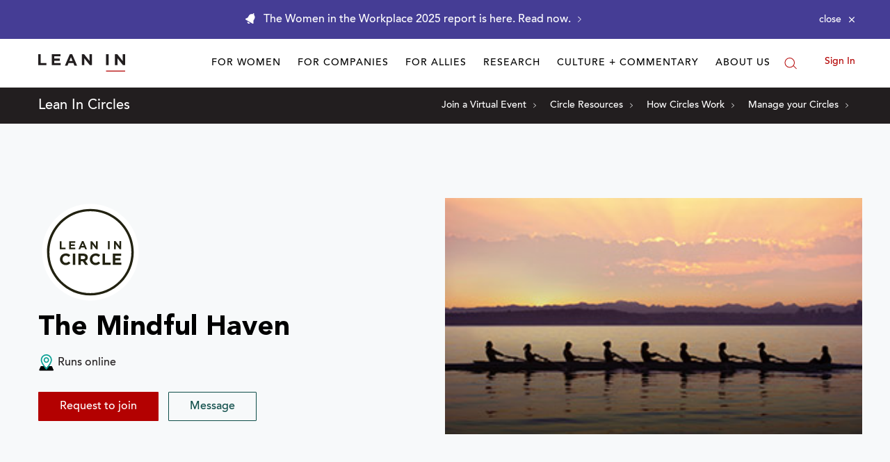

--- FILE ---
content_type: text/css; charset=utf-8
request_url: https://leanin.org/web/ui/_dist/common.css.4f29fb8badc4af122de0.css
body_size: 27036
content:
*,:after,:before{--tw-border-spacing-x:0;--tw-border-spacing-y:0;--tw-translate-x:0;--tw-translate-y:0;--tw-rotate:0;--tw-skew-x:0;--tw-skew-y:0;--tw-scale-x:1;--tw-scale-y:1;--tw-pan-x: ;--tw-pan-y: ;--tw-pinch-zoom: ;--tw-scroll-snap-strictness:proximity;--tw-gradient-from-position: ;--tw-gradient-via-position: ;--tw-gradient-to-position: ;--tw-ordinal: ;--tw-slashed-zero: ;--tw-numeric-figure: ;--tw-numeric-spacing: ;--tw-numeric-fraction: ;--tw-ring-inset: ;--tw-ring-offset-width:0px;--tw-ring-offset-color:#fff;--tw-ring-color:rgba(59,130,246,.5);--tw-ring-offset-shadow:0 0 #0000;--tw-ring-shadow:0 0 #0000;--tw-shadow:0 0 #0000;--tw-shadow-colored:0 0 #0000;--tw-blur: ;--tw-brightness: ;--tw-contrast: ;--tw-grayscale: ;--tw-hue-rotate: ;--tw-invert: ;--tw-saturate: ;--tw-sepia: ;--tw-drop-shadow: ;--tw-backdrop-blur: ;--tw-backdrop-brightness: ;--tw-backdrop-contrast: ;--tw-backdrop-grayscale: ;--tw-backdrop-hue-rotate: ;--tw-backdrop-invert: ;--tw-backdrop-opacity: ;--tw-backdrop-saturate: ;--tw-backdrop-sepia: ;--tw-contain-size: ;--tw-contain-layout: ;--tw-contain-paint: ;--tw-contain-style: }::backdrop{--tw-border-spacing-x:0;--tw-border-spacing-y:0;--tw-translate-x:0;--tw-translate-y:0;--tw-rotate:0;--tw-skew-x:0;--tw-skew-y:0;--tw-scale-x:1;--tw-scale-y:1;--tw-pan-x: ;--tw-pan-y: ;--tw-pinch-zoom: ;--tw-scroll-snap-strictness:proximity;--tw-gradient-from-position: ;--tw-gradient-via-position: ;--tw-gradient-to-position: ;--tw-ordinal: ;--tw-slashed-zero: ;--tw-numeric-figure: ;--tw-numeric-spacing: ;--tw-numeric-fraction: ;--tw-ring-inset: ;--tw-ring-offset-width:0px;--tw-ring-offset-color:#fff;--tw-ring-color:rgba(59,130,246,.5);--tw-ring-offset-shadow:0 0 #0000;--tw-ring-shadow:0 0 #0000;--tw-shadow:0 0 #0000;--tw-shadow-colored:0 0 #0000;--tw-blur: ;--tw-brightness: ;--tw-contrast: ;--tw-grayscale: ;--tw-hue-rotate: ;--tw-invert: ;--tw-saturate: ;--tw-sepia: ;--tw-drop-shadow: ;--tw-backdrop-blur: ;--tw-backdrop-brightness: ;--tw-backdrop-contrast: ;--tw-backdrop-grayscale: ;--tw-backdrop-hue-rotate: ;--tw-backdrop-invert: ;--tw-backdrop-opacity: ;--tw-backdrop-saturate: ;--tw-backdrop-sepia: ;--tw-contain-size: ;--tw-contain-layout: ;--tw-contain-paint: ;--tw-contain-style: }.tw-form-input,.tw-form-multiselect,.tw-form-select,.tw-form-textarea{-webkit-appearance:none;-moz-appearance:none;appearance:none;background-color:#fff;border-color:#6b7280;border-radius:0;border-width:1px;font-size:1rem;line-height:1.5rem;padding:.5rem .75rem;--tw-shadow:0 0 #0000}.tw-form-input:focus,.tw-form-multiselect:focus,.tw-form-select:focus,.tw-form-textarea:focus{outline:2px solid transparent;outline-offset:2px;--tw-ring-inset:var(--tw-empty,/*!*/ /*!*/);--tw-ring-offset-width:0px;--tw-ring-offset-color:#fff;--tw-ring-color:#2563eb;--tw-ring-offset-shadow:var(--tw-ring-inset) 0 0 0 var(--tw-ring-offset-width) var(--tw-ring-offset-color);--tw-ring-shadow:var(--tw-ring-inset) 0 0 0 calc(1px + var(--tw-ring-offset-width)) var(--tw-ring-color);border-color:#2563eb;box-shadow:var(--tw-ring-offset-shadow),var(--tw-ring-shadow),var(--tw-shadow)}.tw-form-select{background-image:url("data:image/svg+xml;charset=utf-8,%3Csvg xmlns='http://www.w3.org/2000/svg' fill='none' viewBox='0 0 20 20'%3E%3Cpath stroke='%236b7280' stroke-linecap='round' stroke-linejoin='round' stroke-width='1.5' d='m6 8 4 4 4-4'/%3E%3C/svg%3E");background-position:right .5rem center;background-repeat:no-repeat;background-size:1.5em 1.5em;padding-right:2.5rem;-webkit-print-color-adjust:exact;print-color-adjust:exact}.tw-form-select:where([size]:not([size="1"])){background-image:none;background-position:0 0;background-repeat:unset;background-size:initial;padding-right:.75rem;-webkit-print-color-adjust:unset;print-color-adjust:unset}.tw-sr-only{height:1px;margin:-1px;overflow:hidden;padding:0;position:absolute;width:1px;clip:rect(0,0,0,0);border-width:0;white-space:nowrap}.tw-pointer-events-none{pointer-events:none}.tw-absolute{position:absolute}.tw-relative{position:relative}.tw-sticky{position:sticky}.tw-inset-0{inset:0}.tw-inset-8{inset:2rem}.tw-inset-x-0{left:0;right:0}.-tw-bottom-12{bottom:-3rem}.-tw-top-4{top:-1rem}.-tw-top-\[12\.5rem\]{top:-12.5rem}.tw-bottom-0{bottom:0}.tw-bottom-10{bottom:2.5rem}.tw-bottom-\[-100px\]{bottom:-100px}.tw-left-1\/2{left:50%}.tw-left-4{left:1rem}.tw-right-0{right:0}.tw-right-10{right:2.5rem}.tw-right-4{right:1rem}.tw-top-0{top:0}.tw-top-1\/2{top:50%}.tw-top-14{top:3.5rem}.tw-top-8{top:2rem}.tw-z-10{z-index:10}.tw-z-20{z-index:20}.tw-z-30{z-index:30}.tw-z-40{z-index:40}.tw-z-50{z-index:50}.tw-z-\[-10\]{z-index:-10}.tw-m-0{margin:0}.\!tw-mx-0{margin-left:0!important;margin-right:0!important}.tw-mx-4{margin-left:1rem;margin-right:1rem}.tw-mx-auto{margin-left:auto;margin-right:auto}.tw-my-3{margin-bottom:.75rem;margin-top:.75rem}.\!tw-mt-0{margin-top:0!important}.\!tw-mt-5{margin-top:1.25rem!important}.tw-mb-2{margin-bottom:.5rem}.tw-mb-3{margin-bottom:.75rem}.tw-mb-4{margin-bottom:1rem}.tw-mb-5{margin-bottom:1.25rem}.tw-mb-6{margin-bottom:1.5rem}.tw-mb-\[30px\]{margin-bottom:30px}.tw-ml-2{margin-left:.5rem}.tw-mt-0{margin-top:0}.tw-mt-10{margin-top:2.5rem}.tw-mt-16{margin-top:4rem}.tw-mt-28{margin-top:7rem}.tw-mt-4{margin-top:1rem}.tw-mt-40{margin-top:10rem}.tw-mt-5{margin-top:1.25rem}.tw-mt-\[-100px\]{margin-top:-100px}.tw-mt-\[-30px\]{margin-top:-30px}.tw-mt-auto{margin-top:auto}.tw-block{display:block}.tw-inline-block{display:inline-block}.tw-flex{display:flex}.tw-grid{display:grid}.tw-hidden{display:none}.tw-aspect-square{aspect-ratio:1/1}.\!tw-h-32{height:8rem!important}.tw-h-12{height:3rem}.tw-h-16{height:4rem}.tw-h-20{height:5rem}.tw-h-4{height:1rem}.tw-h-8{height:2rem}.tw-h-\[0\%\]{height:0}.tw-h-\[104px\]{height:104px}.tw-h-\[152px\]{height:152px}.tw-h-\[240px\]{height:240px}.tw-h-\[288px\]{height:288px}.tw-h-\[2px\]{height:2px}.tw-h-\[368px\]{height:368px}.tw-h-\[88px\]{height:88px}.tw-h-auto{height:auto}.tw-h-full{height:100%}.tw-h-min{height:-moz-min-content;height:min-content}.tw-min-h-\[121px\]{min-height:121px}.tw-min-h-\[416px\]{min-height:416px}.tw-min-h-\[477px\]{min-height:477px}.tw-min-h-\[668px\]{min-height:668px}.tw-w-1\/2{width:50%}.tw-w-12{width:3rem}.tw-w-4{width:1rem}.tw-w-4\/5{width:80%}.tw-w-8{width:2rem}.tw-w-\[104px\]{width:104px}.tw-w-\[125px\]{width:125px}.tw-w-\[152px\]{width:152px}.tw-w-\[40px\]{width:40px}.tw-w-\[88px\]{width:88px}.tw-w-full{width:100%}.tw-min-w-\[181px\]{min-width:181px}.tw-min-w-full{min-width:100%}.tw-max-w-\[888px\]{max-width:888px}.tw-flex-shrink-0{flex-shrink:0}.tw-grow{flex-grow:1}.-tw-translate-x-1\/2,.tw-translate-x-\[-50\%\]{--tw-translate-x:-50%}.-tw-translate-x-1\/2,.tw-translate-x-\[-50\%\],.tw-translate-y-10{transform:translate(var(--tw-translate-x),var(--tw-translate-y)) rotate(var(--tw-rotate)) skewX(var(--tw-skew-x)) skewY(var(--tw-skew-y)) scaleX(var(--tw-scale-x)) scaleY(var(--tw-scale-y))}.tw-translate-y-10{--tw-translate-y:2.5rem}.tw-translate-y-\[-50\%\]{--tw-translate-y:-50%;transform:translate(var(--tw-translate-x),var(--tw-translate-y)) rotate(var(--tw-rotate)) skewX(var(--tw-skew-x)) skewY(var(--tw-skew-y)) scaleX(var(--tw-scale-x)) scaleY(var(--tw-scale-y))}@keyframes tw-chart-bar{to{height:100%;opacity:1}}.tw-animate-chart-bar{animation:tw-chart-bar 1s calc(var(--bar-index)*.1s) cubic-bezier(.5,1,.89,1) forwards}@keyframes tw-chart-bar-label{20%{opacity:0}to{opacity:1}}.tw-animate-chart-bar-label{animation:tw-chart-bar-label 1s calc(var(--bar-index)*.1s) cubic-bezier(.5,1,.89,1) forwards}.tw-cursor-pointer{cursor:pointer}.tw-select-none{-webkit-user-select:none;-moz-user-select:none;user-select:none}.tw-list-none{list-style-type:none}.tw-grid-cols-1{grid-template-columns:repeat(1,minmax(0,1fr))}.tw-grid-rows-1{grid-template-rows:repeat(1,minmax(0,1fr))}.tw-flex-col{flex-direction:column}.tw-flex-col-reverse{flex-direction:column-reverse}.tw-content-center{align-content:center}.tw-content-stretch{align-content:stretch}.tw-items-start{align-items:flex-start}.tw-items-end{align-items:flex-end}.tw-items-center{align-items:center}.tw-items-stretch{align-items:stretch}.tw-justify-start{justify-content:flex-start}.tw-justify-end{justify-content:flex-end}.tw-justify-center{justify-content:center}.tw-justify-between{justify-content:space-between}.tw-gap-1{gap:.25rem}.tw-gap-10{gap:2.5rem}.tw-gap-2{gap:.5rem}.tw-gap-3{gap:.75rem}.tw-gap-4{gap:1rem}.tw-gap-5{gap:1.25rem}.tw-gap-6{gap:1.5rem}.tw-gap-8{gap:2rem}.tw-gap-9{gap:2.25rem}.tw-divide-y>:not([hidden])~:not([hidden]){--tw-divide-y-reverse:0;border-bottom-width:calc(1px*var(--tw-divide-y-reverse));border-top-width:calc(1px*(1 - var(--tw-divide-y-reverse)))}.tw-divide-solid>:not([hidden])~:not([hidden]){border-style:solid}.tw-self-start{align-self:flex-start}.tw-self-center{align-self:center}.tw-self-stretch{align-self:stretch}.tw-overflow-hidden{overflow:hidden}.tw-overflow-x-hidden{overflow-x:hidden}.tw-overflow-x-scroll{overflow-x:scroll}.tw-whitespace-nowrap{white-space:nowrap}.tw-text-balance{text-wrap:balance}.tw-rounded-full{border-radius:9999px}.tw-border{border-width:1px}.tw-border-0{border-width:0}.tw-border-x-0{border-left-width:0;border-right-width:0}.tw-border-y{border-top-width:1px}.tw-border-b,.tw-border-y{border-bottom-width:1px}.tw-border-t-0{border-top-width:0}.tw-border-solid{border-style:solid}.tw-border-none{border-style:none}.tw-border-black\/10{border-color:rgba(0,0,0,.1)}.tw-border-black\/20{border-color:rgba(0,0,0,.2)}.tw-border-primary{--tw-border-opacity:1;border-color:rgb(179 1 1/var(--tw-border-opacity,1))}.tw-border-transparent{border-color:transparent}.\!tw-bg-black\/60{background-color:rgba(0,0,0,.6)!important}.tw-bg-\[\#F8F7F1\]{--tw-bg-opacity:1;background-color:rgb(248 247 241/var(--tw-bg-opacity,1))}.tw-bg-\[\#F9F7F1\]{--tw-bg-opacity:1;background-color:rgb(249 247 241/var(--tw-bg-opacity,1))}.tw-bg-\[--bar-color\]{background-color:var(--bar-color)}.tw-bg-black\/20{background-color:rgba(0,0,0,.2)}.tw-bg-black\/40{background-color:rgba(0,0,0,.4)}.tw-bg-button-primary,.tw-bg-primary{--tw-bg-opacity:1;background-color:rgb(179 1 1/var(--tw-bg-opacity,1))}.tw-bg-transparent{background-color:transparent}.tw-bg-white{--tw-bg-opacity:1;background-color:rgb(255 255 255/var(--tw-bg-opacity,1))}.tw-fill-\[\#b30101\]{fill:#b30101}.tw-stroke-current{stroke:currentColor}.tw-object-cover{-o-object-fit:cover;object-fit:cover}.tw-object-center{-o-object-position:center;object-position:center}.\!tw-p-0{padding:0!important}.\!tw-p-1{padding:.25rem!important}.tw-p-0{padding:0}.tw-p-3{padding:.75rem}.tw-p-4{padding:1rem}.tw-p-\[40px\]{padding:40px}.\!tw-py-5{padding-bottom:1.25rem!important;padding-top:1.25rem!important}.tw-px-0{padding-left:0;padding-right:0}.tw-px-12{padding-left:3rem;padding-right:3rem}.tw-px-2{padding-left:.5rem;padding-right:.5rem}.tw-px-20{padding-left:5rem;padding-right:5rem}.tw-px-4{padding-left:1rem;padding-right:1rem}.tw-px-5{padding-left:1.25rem;padding-right:1.25rem}.tw-px-6{padding-left:1.5rem;padding-right:1.5rem}.tw-px-9{padding-left:2.25rem;padding-right:2.25rem}.tw-px-\[22px\]{padding-left:22px;padding-right:22px}.tw-py-4{padding-bottom:1rem;padding-top:1rem}.tw-py-6{padding-bottom:1.5rem;padding-top:1.5rem}.tw-py-8{padding-bottom:2rem;padding-top:2rem}.\!tw-pt-\[240px\]{padding-top:240px!important}.tw-pb-1{padding-bottom:.25rem}.tw-pb-10{padding-bottom:2.5rem}.tw-pb-12{padding-bottom:3rem}.tw-pb-28{padding-bottom:7rem}.tw-pb-6{padding-bottom:1.5rem}.tw-pb-\[56\.9\%\]{padding-bottom:56.9%}.tw-pb-\[75px\]{padding-bottom:75px}.tw-pl-6{padding-left:1.5rem}.tw-pr-10{padding-right:2.5rem}.tw-pt-16{padding-top:4rem}.tw-pt-20{padding-top:5rem}.tw-pt-6{padding-top:1.5rem}.tw-pt-8{padding-top:2rem}.tw-text-center{text-align:center}.tw-text-2xl{font-size:1.5rem;line-height:2rem}.tw-text-5xl{font-size:3rem;line-height:1}.tw-text-6xl{font-size:3.75rem;line-height:1}.tw-text-9xl{font-size:8rem;line-height:1}.tw-text-\[28px\]{font-size:28px}.tw-text-\[2rem\]{font-size:2rem}.tw-text-\[32px\]{font-size:32px}.tw-text-\[40px\]{font-size:40px}.tw-text-\[64px\]{font-size:64px}.tw-text-base{font-size:1rem;line-height:1.5rem}.tw-text-lg{font-size:1.125rem;line-height:1.75rem}.tw-text-sm{font-size:.875rem;line-height:1.25rem}.tw-text-xl{font-size:1.25rem;line-height:1.75rem}.tw-text-xs{font-size:.75rem;line-height:1rem}.tw-font-bold{font-weight:700}.tw-font-extrabold{font-weight:800}.tw-font-light{font-weight:300}.tw-font-medium{font-weight:500}.tw-font-normal{font-weight:400}.tw-uppercase{text-transform:uppercase}.tw-leading-10{line-height:2.5rem}.tw-leading-4{line-height:1rem}.tw-leading-5{line-height:1.25rem}.tw-leading-7{line-height:1.75rem}.tw-leading-8{line-height:2rem}.tw-leading-9{line-height:2.25rem}.tw-leading-\[1\.4rem\]{line-height:1.4rem}.tw-leading-\[29px\]{line-height:29px}.tw-leading-\[32px\]{line-height:32px}.tw-leading-\[36px\]{line-height:36px}.tw-leading-\[40px\]{line-height:40px}.tw-leading-\[64px\]{line-height:64px}.tw-leading-none{line-height:1}.tw-tracking-\[0\.02em\]{letter-spacing:.02em}.tw-tracking-\[0\.08em\]{letter-spacing:.08em}.\!tw-text-black{--tw-text-opacity:1!important;color:rgb(0 0 0/var(--tw-text-opacity,1))!important}.tw-text-\[\#0D5DFF\]{--tw-text-opacity:1;color:rgb(13 93 255/var(--tw-text-opacity,1))}.tw-text-\[--bar-text-color\]{color:var(--bar-text-color)}.tw-text-black{--tw-text-opacity:1;color:rgb(0 0 0/var(--tw-text-opacity,1))}.tw-text-white{--tw-text-opacity:1;color:rgb(255 255 255/var(--tw-text-opacity,1))}.tw-underline{text-decoration-line:underline}.tw-decoration-primary{text-decoration-color:#b30101}.tw-decoration-2{text-decoration-thickness:2px}.tw-underline-offset-4{text-underline-offset:4px}.tw-underline-offset-8{text-underline-offset:8px}.tw-opacity-0{opacity:0}.tw-opacity-50{opacity:.5}.tw-opacity-70{opacity:.7}.tw-ring-1{--tw-ring-offset-shadow:var(--tw-ring-inset) 0 0 0 var(--tw-ring-offset-width) var(--tw-ring-offset-color);--tw-ring-shadow:var(--tw-ring-inset) 0 0 0 calc(1px + var(--tw-ring-offset-width)) var(--tw-ring-color);box-shadow:var(--tw-ring-offset-shadow),var(--tw-ring-shadow),var(--tw-shadow,0 0 #0000)}.tw-ring-inset{--tw-ring-inset:inset}.tw-ring-black\/20{--tw-ring-color:rgba(0,0,0,.2)}.tw-transition-all{transition-duration:.15s;transition-property:all;transition-timing-function:cubic-bezier(.4,0,.2,1)}.tw-transition-colors{transition-duration:.15s;transition-property:color,background-color,border-color,text-decoration-color,fill,stroke;transition-timing-function:cubic-bezier(.4,0,.2,1)}.tw-transition-opacity{transition-duration:.15s;transition-property:opacity;transition-timing-function:cubic-bezier(.4,0,.2,1)}.tw-delay-100{transition-delay:.1s}.tw-delay-200{transition-delay:.2s}.tw-delay-300{transition-delay:.3s}.tw-duration-100{transition-duration:.1s}.tw-duration-1000{transition-duration:1s}.tw-duration-200{transition-duration:.2s}.tw-duration-300{transition-duration:.3s}.tw-duration-700{transition-duration:.7s}.tw-ease-in{transition-timing-function:cubic-bezier(.4,0,1,1)}.tw-ease-in-out{transition-timing-function:cubic-bezier(.4,0,.2,1)}@font-face{font-display:swap;font-family:Avenir;font-style:normal;font-weight:400;src:url(1b3002f457d503ae866a.eot);src:url(1b3002f457d503ae866a.eot?#iefix) format("embedded-opentype"),url(f416188822024244c290.woff2) format("woff2"),url(c4cbe7c64753a1a7449c.woff) format("woff"),url(2351084da19cd8bb4a89.ttf) format("truetype")}@font-face{font-display:swap;font-family:Avenir;font-style:normal;font-weight:700;src:url(1b3002f457d503ae866a.eot);src:url(1b3002f457d503ae866a.eot?#iefix) format("embedded-opentype"),url(f416188822024244c290.woff2) format("woff2"),url(c4cbe7c64753a1a7449c.woff) format("woff"),url(2351084da19cd8bb4a89.ttf) format("truetype")}@font-face{font-display:block;font-family:VivaBeautiful;src:url(2676eebf6b185ca81f01.eot);src:url(2676eebf6b185ca81f01.eot?#iefix) format("embedded-opentype"),url(8c1ba40ba0a8cb5db9c6.woff2) format("woff2"),url(01124622458a5a27f1b1.woff) format("woff"),url(819322ed9897246877eb.ttf) format("truetype")}

/*! normalize.css v8.0.1 | MIT License | github.com/necolas/normalize.css */html{line-height:1.15;-webkit-text-size-adjust:100%}body{margin:0}main{display:block}h1{font-size:2em;margin:.67em 0}hr{box-sizing:content-box;height:0;overflow:visible}pre{font-family:monospace,monospace;font-size:1em}a{background-color:transparent}abbr[title]{border-bottom:none;text-decoration:underline;-webkit-text-decoration:underline dotted;text-decoration:underline dotted}b,strong{font-weight:bolder}code,kbd,samp{font-family:monospace,monospace;font-size:1em}small{font-size:80%}sub,sup{font-size:75%;line-height:0;position:relative;vertical-align:baseline}sub{bottom:-.25em}sup{top:-.5em}img{border-style:none}button,input,optgroup,select,textarea{font-family:inherit;font-size:100%;line-height:1.15;margin:0}button,input{overflow:visible}button,select{text-transform:none}[type=button],[type=reset],[type=submit],button{-webkit-appearance:button}[type=button]::-moz-focus-inner,[type=reset]::-moz-focus-inner,[type=submit]::-moz-focus-inner,button::-moz-focus-inner{border-style:none;padding:0}[type=button]:-moz-focusring,[type=reset]:-moz-focusring,[type=submit]:-moz-focusring,button:-moz-focusring{outline:1px dotted ButtonText}fieldset{padding:.35em .75em .625em}legend{box-sizing:border-box;color:inherit;display:table;max-width:100%;padding:0;white-space:normal}progress{vertical-align:baseline}textarea{overflow:auto}[type=checkbox],[type=radio]{box-sizing:border-box;padding:0}[type=number]::-webkit-inner-spin-button,[type=number]::-webkit-outer-spin-button{height:auto}[type=search]{-webkit-appearance:textfield;outline-offset:-2px}[type=search]::-webkit-search-decoration{-webkit-appearance:none}::-webkit-file-upload-button{-webkit-appearance:button;font:inherit}details{display:block}summary{display:list-item}[hidden],template{display:none}h1,h2,h3,h4,h5,h6,p{margin:0}html{box-sizing:border-box}*,:after,:before{box-sizing:inherit}.container{box-sizing:border-box;margin-left:auto;margin-right:auto;padding-left:15px;padding-right:15px;width:1200px}.row{margin-left:-15px;margin-right:-15px}.row:after{clear:both;content:"";display:table}.col-pull-0{right:auto}.col-push-0{left:auto}.col-offset-0{margin-left:auto}.col-1{float:left;min-height:1px;padding-left:15px;padding-right:15px;position:relative;width:8.333333333333334%}.col-pull-1{right:8.333333333333334%}.col-push-1{left:8.333333333333334%}.col-offset-1{margin-left:8.333333333333334%}.col-suffix-1{margin-right:8.333333333333334%}.col-2{float:left;min-height:1px;padding-left:15px;padding-right:15px;position:relative;width:16.666666666666668%}.col-pull-2{right:16.666666666666668%}.col-push-2{left:16.666666666666668%}.col-offset-2{margin-left:16.666666666666668%}.col-suffix-2{margin-right:16.666666666666668%}.col-3{float:left;min-height:1px;padding-left:15px;padding-right:15px;position:relative;width:25%}.col-pull-3{right:25%}.col-push-3{left:25%}.col-offset-3{margin-left:25%}.col-suffix-3{margin-right:25%}.col-4{float:left;min-height:1px;padding-left:15px;padding-right:15px;position:relative;width:33.333333333333336%}.col-pull-4{right:33.333333333333336%}.col-push-4{left:33.333333333333336%}.col-offset-4{margin-left:33.333333333333336%}.col-suffix-4{margin-right:33.333333333333336%}.col-5{float:left;min-height:1px;padding-left:15px;padding-right:15px;position:relative;width:41.66666666666667%}.col-pull-5{right:41.66666666666667%}.col-push-5{left:41.66666666666667%}.col-offset-5{margin-left:41.66666666666667%}.col-suffix-5{margin-right:41.66666666666667%}.col-6{float:left;min-height:1px;padding-left:15px;padding-right:15px;position:relative;width:50%}.col-pull-6{right:50%}.col-push-6{left:50%}.col-offset-6{margin-left:50%}.col-suffix-6{margin-right:50%}.col-7{float:left;min-height:1px;padding-left:15px;padding-right:15px;position:relative;width:58.333333333333336%}.col-pull-7{right:58.333333333333336%}.col-push-7{left:58.333333333333336%}.col-offset-7{margin-left:58.333333333333336%}.col-suffix-7{margin-right:58.333333333333336%}.col-8{float:left;min-height:1px;padding-left:15px;padding-right:15px;position:relative;width:66.66666666666667%}.col-pull-8{right:66.66666666666667%}.col-push-8{left:66.66666666666667%}.col-offset-8{margin-left:66.66666666666667%}.col-suffix-8{margin-right:66.66666666666667%}.col-9{float:left;min-height:1px;padding-left:15px;padding-right:15px;position:relative;width:75%}.col-pull-9{right:75%}.col-push-9{left:75%}.col-offset-9{margin-left:75%}.col-suffix-9{margin-right:75%}.col-10{float:left;min-height:1px;padding-left:15px;padding-right:15px;position:relative;width:83.33333333333334%}.col-pull-10{right:83.33333333333334%}.col-push-10{left:83.33333333333334%}.col-offset-10{margin-left:83.33333333333334%}.col-suffix-10{margin-right:83.33333333333334%}.col-11{float:left;min-height:1px;padding-left:15px;padding-right:15px;position:relative;width:91.66666666666667%}.col-pull-11{right:91.66666666666667%}.col-push-11{left:91.66666666666667%}.col-offset-11{margin-left:91.66666666666667%}.col-suffix-11{margin-right:91.66666666666667%}.col-12{float:left;min-height:1px;padding-left:15px;padding-right:15px;position:relative;width:100%}.col-pull-12{right:100%}.col-push-12{left:100%}.col-offset-12{margin-left:100%}.col-suffix-12{margin-right:100%}.col-plain{padding-left:0;padding-right:0}.flex{flex:1}.flex-row-columns{flex-direction:column}.flex-row-reverse{flex-direction:row-reverse}.flex-row-columns-reverse{flex-direction:column-reverse}.flex-row,.flex-row-columns,.flex-row-columns-reverse,.flex-row-reverse{display:flex;margin-left:-15px;margin-right:-15px}.flex-wrap{flex-wrap:wrap}.flex-left,.flex-left-baseline,.flex-left-bottom,.flex-left-center,.flex-left-stretch,.flex-left-top{justify-content:flex-start}.flex-right,.flex-right-baseline,.flex-right-bottom,.flex-right-center,.flex-right-stretch,.flex-right-top{justify-content:flex-end}.flex-center,.flex-center-baseline,.flex-center-bottom,.flex-center-center,.flex-center-stretch,.flex-center-top{justify-content:center}.flex-space-around,.flex-space-around-baseline,.flex-space-around-bottom,.flex-space-around-center,.flex-space-around-stretch,.flex-space-around-top{justify-content:space-around}.flex-space-between,.flex-space-between-baseline,.flex-space-between-bottom,.flex-space-between-center,.flex-space-between-stretch,.flex-space-between-top{justify-content:space-between}.flex-baseline,.flex-baseline-baseline,.flex-baseline-bottom,.flex-baseline-center,.flex-baseline-stretch,.flex-baseline-top{justify-content:baseline}.flex-baseline-top,.flex-center-top,.flex-left-top,.flex-right-top,.flex-space-around-top,.flex-space-between-top{align-content:flex-start;align-items:flex-start}.flex-baseline-center,.flex-center-center,.flex-left-center,.flex-right-center,.flex-space-around-center,.flex-space-between-center{align-content:center;align-items:center}.flex-baseline-bottom,.flex-center-bottom,.flex-left-bottom,.flex-right-bottom,.flex-space-around-bottom,.flex-space-between-bottom{align-content:flex-end;align-items:flex-end}.flex-baseline-stretch,.flex-center-stretch,.flex-left-stretch,.flex-right-stretch,.flex-space-around-stretch,.flex-space-between-stretch{align-content:stretch;align-items:stretch}.flex-baseline-baseline,.flex-center-baseline,.flex-left-baseline,.flex-right-baseline,.flex-space-around-baseline,.flex-space-between-baseline{align-content:baseline;align-items:baseline}.flex-order-first{order:-1}.flex-order-last{order:1}.flex-shrink{flex-shrink:1}.flex-grow{flex-grow:1}.flex-no-grow{flex-grow:0}.flex-1{flex-basis:auto;padding-left:15px;padding-right:15px;width:8.333333333333334%}.flex-offset-1{margin-left:8.333333333333334%}.flex-suffix-1{margin-right:8.333333333333334%}.flex-offset-2{margin-left:16.666666666666668%}.flex-suffix-2{margin-right:16.666666666666668%}.flex-3{flex-basis:auto;padding-left:15px;padding-right:15px;width:25%}.flex-offset-3{margin-left:25%}.flex-suffix-3{margin-right:25%}.flex-4{flex-basis:auto;padding-left:15px;padding-right:15px;width:33.333333333333336%}.flex-offset-4{margin-left:33.333333333333336%}.flex-suffix-4{margin-right:33.333333333333336%}.flex-5{flex-basis:auto;padding-left:15px;padding-right:15px;width:41.66666666666667%}.flex-offset-5{margin-left:41.66666666666667%}.flex-suffix-5{margin-right:41.66666666666667%}.flex-6{flex-basis:auto;padding-left:15px;padding-right:15px;width:50%}.flex-offset-6{margin-left:50%}.flex-suffix-6{margin-right:50%}.flex-7{flex-basis:auto;padding-left:15px;padding-right:15px;width:58.333333333333336%}.flex-offset-7{margin-left:58.333333333333336%}.flex-suffix-7{margin-right:58.333333333333336%}.flex-8{flex-basis:auto;padding-left:15px;padding-right:15px;width:66.66666666666667%}.flex-offset-8{margin-left:66.66666666666667%}.flex-suffix-8{margin-right:66.66666666666667%}.flex-9{flex-basis:auto;padding-left:15px;padding-right:15px;width:75%}.flex-offset-9{margin-left:75%}.flex-suffix-9{margin-right:75%}.flex-10{flex-basis:auto;padding-left:15px;padding-right:15px;width:83.33333333333334%}.flex-offset-10{margin-left:83.33333333333334%}.flex-suffix-10{margin-right:83.33333333333334%}.flex-11{flex-basis:auto;padding-left:15px;padding-right:15px;width:91.66666666666667%}.flex-offset-11{margin-left:91.66666666666667%}.flex-suffix-11{margin-right:91.66666666666667%}.flex-12{flex-basis:auto;padding-left:15px;padding-right:15px;width:100%}.flex-offset-12{margin-left:100%}.flex-suffix-12{margin-right:100%}[class*=flex-row-columns]>[class*=flex-]{width:auto}@keyframes fadeIn{0%{opacity:0;visibility:hidden}to{opacity:1;visibility:visible}}.heading-1,.heading-2{color:#000;font-family:Avenir,sans-serif;font-weight:700}.heading-2{font-size:30px;line-height:36px}.heading-3{font-size:25px;line-height:32px}.heading-3,.heading-4{color:#000;font-family:Avenir,sans-serif;font-weight:700}.heading-4{font-size:20px;line-height:22px}.heading-5{font-size:16px}.heading-5,.heading-6{color:#000;font-family:Avenir,sans-serif;font-weight:700;line-height:1.2}.heading-6{font-size:14px}.button-link,a{color:#b30101;cursor:pointer;text-decoration:none}.button-link:hover,a:hover{color:#b4221a}.button-link{-webkit-appearance:none;-moz-appearance:none;appearance:none;background:transparent;border:none;padding:0}.triangle-up{border-bottom:10px solid;border-left:10px solid transparent;border-right:10px solid transparent}.triangle-right,.triangle-up{content:"";display:inline-block;height:0;vertical-align:middle;width:0}.triangle-right{border-bottom:10px solid transparent;border-left:10px solid;border-top:10px solid transparent}.triangle-down{border-left:10px solid transparent;border-right:10px solid transparent;border-top:10px solid}.triangle-down,.triangle-left{content:"";display:inline-block;height:0;vertical-align:middle;width:0}.triangle-left{border-bottom:10px solid transparent;border-right:10px solid;border-top:10px solid transparent}.button{background-color:#b30101;border:1px solid transparent;border-radius:1px;color:#fff;cursor:pointer;display:inline-block;font-family:Avenir,sans-serif;font-size:16px;line-height:1;padding:12px 14px;text-align:center;transition:color .25s cubic-bezier(.35,.97,.57,.99),background-color .25s cubic-bezier(.35,.97,.57,.99);vertical-align:middle}.button.active,.button:active,.button:focus,.button:hover{background-color:maroon;color:#fff}.button:disabled{cursor:not-allowed;opacity:.7}.button:disabled.active,.button:disabled:active,.button:disabled:focus,.button:disabled:hover{background-color:#b30101;color:#fff}.button-secondary{background-color:#0e4d49;border:1px solid transparent;border-radius:1px;color:#fff;cursor:pointer;display:inline-block;font-family:Avenir,sans-serif;font-size:16px;line-height:1;padding:12px 14px;text-align:center;transition:color .25s cubic-bezier(.35,.97,.57,.99),background-color .25s cubic-bezier(.35,.97,.57,.99);vertical-align:middle}.button-secondary.active,.button-secondary:active,.button-secondary:focus,.button-secondary:hover{background-color:#0d1919;color:#fff}.button-secondary:disabled{cursor:not-allowed;opacity:.7}.button-secondary:disabled.active,.button-secondary:disabled:active,.button-secondary:disabled:focus,.button-secondary:disabled:hover{background-color:#0e4d49;color:#fff}.button-outline{background-color:transparent;border:1px solid #b30101;border-radius:1px;color:#b30101;cursor:pointer;display:inline-block;font-family:Avenir,sans-serif;font-size:16px;line-height:1;padding:12px 14px;text-align:center;transition:color .25s cubic-bezier(.35,.97,.57,.99),background-color .25s cubic-bezier(.35,.97,.57,.99);vertical-align:middle}.button-outline.active,.button-outline:active,.button-outline:focus,.button-outline:hover{background-color:#b30101;color:#fff}.button-outline:disabled{cursor:not-allowed;opacity:.7}.button-outline:disabled.active,.button-outline:disabled:active,.button-outline:disabled:focus,.button-outline:disabled:hover{background-color:transparent;color:#b30101}.button-lg{border-radius:0;font-size:20px;padding:16px 20px}.button-sm{border-radius:0;font-size:14px;padding:8px 12px}.list-inline,.list-unstyled{list-style:none;padding-left:0}.list-inline>li{display:inline-block;padding-left:5px;padding-right:5px}.form label{color:#221e1f;font-family:Avenir,sans-serif;font-size:16px;line-height:1.5}.form input[type=date],.form input[type=datetime-local],.form input[type=datetime],.form input[type=email],.form input[type=month],.form input[type=number],.form input[type=password],.form input[type=search],.form input[type=tel],.form input[type=text],.form input[type=time],.form input[type=url],.form input[type=week],.form textarea{background-color:#fff;border:0;box-shadow:0 1px 0 0 #afafaf;color:#221e1f;font-family:Avenir,sans-serif;font-size:20px;line-height:1.5;padding:0;transition:box-shadow .25s cubic-bezier(.35,.97,.57,.99);width:100%}.form input[type=date]:focus,.form input[type=datetime-local]:focus,.form input[type=datetime]:focus,.form input[type=email]:focus,.form input[type=month]:focus,.form input[type=number]:focus,.form input[type=password]:focus,.form input[type=search]:focus,.form input[type=tel]:focus,.form input[type=text]:focus,.form input[type=time]:focus,.form input[type=url]:focus,.form input[type=week]:focus,.form textarea:focus{box-shadow:0 2px 0 0 transparent;outline:none}.form input[type=date]:disabled,.form input[type=datetime-local]:disabled,.form input[type=datetime]:disabled,.form input[type=email]:disabled,.form input[type=month]:disabled,.form input[type=number]:disabled,.form input[type=password]:disabled,.form input[type=search]:disabled,.form input[type=tel]:disabled,.form input[type=text]:disabled,.form input[type=time]:disabled,.form input[type=url]:disabled,.form input[type=week]:disabled,.form textarea:disabled{border-bottom:1px dashed grey;box-shadow:none;color:grey}.form input[type=date]:-moz-read-only,.form input[type=datetime-local]:-moz-read-only,.form input[type=datetime]:-moz-read-only,.form input[type=email]:-moz-read-only,.form input[type=month]:-moz-read-only,.form input[type=number]:-moz-read-only,.form input[type=password]:-moz-read-only,.form input[type=search]:-moz-read-only,.form input[type=tel]:-moz-read-only,.form input[type=text]:-moz-read-only,.form input[type=time]:-moz-read-only,.form input[type=url]:-moz-read-only,.form input[type=week]:-moz-read-only,.form textarea:-moz-read-only{cursor:text}.form input[type=date]:read-only,.form input[type=datetime-local]:read-only,.form input[type=datetime]:read-only,.form input[type=email]:read-only,.form input[type=month]:read-only,.form input[type=number]:read-only,.form input[type=password]:read-only,.form input[type=search]:read-only,.form input[type=tel]:read-only,.form input[type=text]:read-only,.form input[type=time]:read-only,.form input[type=url]:read-only,.form input[type=week]:read-only,.form textarea:read-only{cursor:text}.form select{width:100%}.form small{display:none}.form .error small{color:red;display:block;font-size:14px}.form .error input[type=date],.form .error input[type=datetime-local],.form .error input[type=datetime],.form .error input[type=email],.form .error input[type=month],.form .error input[type=number],.form .error input[type=password],.form .error input[type=search],.form .error input[type=tel],.form .error input[type=text],.form .error input[type=time],.form .error input[type=url],.form .error input[type=week],.form .error textarea{background-color:#fff;border:0;box-shadow:0 1px 0 0 red;color:#221e1f;font-family:Avenir,sans-serif;font-size:20px;line-height:1.5;padding:0;transition:box-shadow .25s cubic-bezier(.35,.97,.57,.99);width:100%}.form .error input[type=date]:focus,.form .error input[type=datetime-local]:focus,.form .error input[type=datetime]:focus,.form .error input[type=email]:focus,.form .error input[type=month]:focus,.form .error input[type=number]:focus,.form .error input[type=password]:focus,.form .error input[type=search]:focus,.form .error input[type=tel]:focus,.form .error input[type=text]:focus,.form .error input[type=time]:focus,.form .error input[type=url]:focus,.form .error input[type=week]:focus,.form .error textarea:focus{box-shadow:0 2px 0 0 red;outline:none}.form .error input[type=date]:disabled,.form .error input[type=datetime-local]:disabled,.form .error input[type=datetime]:disabled,.form .error input[type=email]:disabled,.form .error input[type=month]:disabled,.form .error input[type=number]:disabled,.form .error input[type=password]:disabled,.form .error input[type=search]:disabled,.form .error input[type=tel]:disabled,.form .error input[type=text]:disabled,.form .error input[type=time]:disabled,.form .error input[type=url]:disabled,.form .error input[type=week]:disabled,.form .error textarea:disabled{border-bottom:1px dashed red;box-shadow:none;color:grey}.form .error input[type=date]:-moz-read-only,.form .error input[type=datetime-local]:-moz-read-only,.form .error input[type=datetime]:-moz-read-only,.form .error input[type=email]:-moz-read-only,.form .error input[type=month]:-moz-read-only,.form .error input[type=number]:-moz-read-only,.form .error input[type=password]:-moz-read-only,.form .error input[type=search]:-moz-read-only,.form .error input[type=tel]:-moz-read-only,.form .error input[type=text]:-moz-read-only,.form .error input[type=time]:-moz-read-only,.form .error input[type=url]:-moz-read-only,.form .error input[type=week]:-moz-read-only,.form .error textarea:-moz-read-only{cursor:text}.form .error input[type=date]:read-only,.form .error input[type=datetime-local]:read-only,.form .error input[type=datetime]:read-only,.form .error input[type=email]:read-only,.form .error input[type=month]:read-only,.form .error input[type=number]:read-only,.form .error input[type=password]:read-only,.form .error input[type=search]:read-only,.form .error input[type=tel]:read-only,.form .error input[type=text]:read-only,.form .error input[type=time]:read-only,.form .error input[type=url]:read-only,.form .error input[type=week]:read-only,.form .error textarea:read-only{cursor:text}.form .input-group{font-size:0}.form .input-group input[type=date],.form .input-group input[type=datetime-local],.form .input-group input[type=datetime],.form .input-group input[type=email],.form .input-group input[type=month],.form .input-group input[type=number],.form .input-group input[type=password],.form .input-group input[type=search],.form .input-group input[type=tel],.form .input-group input[type=text],.form .input-group input[type=time],.form .input-group input[type=url],.form .input-group input[type=week]{background-color:#f1f1f1;border-radius:1px 0 0 1px;box-shadow:none;display:inline-block;font-size:16px;height:42px;margin-right:-1px;padding-left:14px;padding-right:14px;vertical-align:middle;width:inherit}.form .input-group input[type=date]:focus,.form .input-group input[type=datetime-local]:focus,.form .input-group input[type=datetime]:focus,.form .input-group input[type=email]:focus,.form .input-group input[type=month]:focus,.form .input-group input[type=number]:focus,.form .input-group input[type=password]:focus,.form .input-group input[type=search]:focus,.form .input-group input[type=tel]:focus,.form .input-group input[type=text]:focus,.form .input-group input[type=time]:focus,.form .input-group input[type=url]:focus,.form .input-group input[type=week]:focus{box-shadow:none}.form .input-group .input-group-btn{border-radius:0 1px 1px 0;display:inline-block;vertical-align:middle}.form .floating-label{position:relative}.form .floating-label label{background:#fff;left:5px;padding:5px;position:relative;top:10px}.form .floating-label input[type=date],.form .floating-label input[type=datetime-local],.form .floating-label input[type=datetime],.form .floating-label input[type=email],.form .floating-label input[type=month],.form .floating-label input[type=number],.form .floating-label input[type=password],.form .floating-label input[type=search],.form .floating-label input[type=tel],.form .floating-label input[type=text],.form .floating-label input[type=time],.form .floating-label input[type=url],.form .floating-label input[type=week],.form .floating-label textarea{border:1px solid #afafaf;box-shadow:none;padding:10px}.form .floating-label input[type=date]:disabled,.form .floating-label input[type=datetime-local]:disabled,.form .floating-label input[type=datetime]:disabled,.form .floating-label input[type=email]:disabled,.form .floating-label input[type=month]:disabled,.form .floating-label input[type=number]:disabled,.form .floating-label input[type=password]:disabled,.form .floating-label input[type=search]:disabled,.form .floating-label input[type=tel]:disabled,.form .floating-label input[type=text]:disabled,.form .floating-label input[type=time]:disabled,.form .floating-label input[type=url]:disabled,.form .floating-label input[type=week]:disabled,.form .floating-label textarea:disabled{border:1px dashed grey}table{background-color:transparent;border-collapse:collapse;border-spacing:0}caption{caption-side:bottom;color:#818a91;padding-bottom:10px;padding-top:10px;text-align:left}td,th{padding:0}th{text-align:left}.table{margin-bottom:20px;max-width:100%;width:100%}.table td,.table th{border-top:1px solid #eceeef;line-height:1.4;padding:10px;vertical-align:top}.table thead th{border-bottom:2px solid #eceeef;vertical-align:bottom}.table tbody+tbody{border-top:2px solid #eceeef}.table .table{background-color:#221e1f}.table-sm td,.table-sm th{padding:5px}.table-bordered,.table-bordered td,.table-bordered th{border:1px solid #eceeef}.table-bordered thead td,.table-bordered thead th{border-bottom-width:2px}.table-striped tbody tr:nth-of-type(odd){background-color:#f9f9f9}.table-hover tbody tr:hover{background-color:#f5f5f5}.table-responsive{display:block;min-height:.01%;overflow-x:auto;width:100%}.tabs{border-radius:6px;display:flex;flex-wrap:wrap;list-style:none;max-width:100%;position:relative}.tabs .tab{display:none}.tabs .tab:first-of-type:not(:last-of-type)+label{border-bottom-right-radius:0;border-top-right-radius:0}.tabs .tab:not(:first-of-type):not(:last-of-type)+label{border-radius:0}.tabs .tab:last-of-type:not(:first-of-type)+label{border-bottom-left-radius:0;border-top-left-radius:0}.tabs .tab:checked+label{cursor:default}.tabs .tab+label{border-radius:6px 6px 0 0;box-sizing:border-box;cursor:pointer;display:block;flex-grow:3;text-decoration:none;-webkit-user-select:none;-moz-user-select:none;user-select:none}.tabs .tab-content{border-radius:6px;left:0;opacity:0;position:absolute;transform:translateY(-3px);width:100%;z-index:-1}.tabs .tab:checked:first-of-type~.tab-content:first-of-type,.tabs .tab:checked:nth-of-type(2)~.tab-content:nth-of-type(2),.tabs .tab:checked:nth-of-type(3)~.tab-content:nth-of-type(3),.tabs .tab:checked:nth-of-type(4)~.tab-content:nth-of-type(4),.tabs .tab:checked:nth-of-type(5)~.tab-content:nth-of-type(5){opacity:1;position:relative;top:0;transform:translateY(0);transition:opacity .5s ease-in,transform .8s ease;z-index:100}.clearfix:after{clear:both;content:"";display:table}.ugc{font-size:18px;line-height:1.85}.ugc h1,.ugc h2,.ugc h3,.ugc h4,.ugc h5,.ugc h6,.ugc ol,.ugc p,.ugc ul{margin-bottom:30px;margin-top:0}.ugc h1{font-size:40px;line-height:55px}.ugc h1,.ugc h2{color:#000;font-family:Avenir,sans-serif;font-weight:700}.ugc h2{font-size:30px;line-height:36px}.ugc h3{font-size:25px;line-height:32px}.ugc h3,.ugc h4{color:#000;font-family:Avenir,sans-serif;font-weight:700}.ugc h4{font-size:20px;line-height:22px}.ugc h5{font-size:16px}.ugc h5,.ugc h6{color:#000;font-family:Avenir,sans-serif;font-weight:700;line-height:1.2}.ugc h6{font-size:14px}.ugc ol,.ugc ul{padding-left:25px}.ugc ul li{list-style-type:disc}.ugc ol.num-list li{list-style-type:decimal}.ugc table{width:100%}.ugc table th{text-align:left}.modal{align-items:center;background:rgba(0,0,0,.5);display:none;height:100%;justify-content:center;left:0;opacity:0;position:fixed;top:0;visibility:hidden;width:100%;z-index:100}.modal .modal-close{border:0;cursor:default;height:100%;position:absolute;width:100%}.modal.visible,.modal:target{animation:fadeIn .5s forwards;display:flex;visibility:visible}.modal.visible .modal-wrapper,.modal:target .modal-wrapper{animation:zoomIn .3s forwards}.modal-wrapper{background:#fff;box-shadow:0 0 60px 10px rgba(0,0,0,.6);max-height:100%;max-width:100%;overflow-y:auto;position:relative;z-index:100}.modal-content .modal-close,.modal-wrapper .modal-close{color:#666;cursor:pointer;font-size:24px;font-weight:700;height:20px;opacity:.8;position:absolute;right:10px;text-decoration:none;top:10px;transition:opacity .2s;width:20px}.modal-content .modal-close:hover,.modal-wrapper .modal-close:hover{opacity:1}.modal-content{align-items:center;display:flex;justify-content:center;padding:30px}button.tooltip{overflow:visible}.tooltip{position:relative}.tooltip:before{content:" "}.tooltip:after,.tooltip:before{opacity:0;pointer-events:none;position:absolute;transition:all .18s ease-out .18s;z-index:10}.tooltip:after{background-color:hsla(0,0%,7%,.9);border-radius:4px;color:#fff;content:attr(data-tooltip-title);font-size:12px;padding:.5em 1em;white-space:nowrap}.tooltip-visible:after,.tooltip-visible:before,.tooltip:hover:after,.tooltip:hover:before{opacity:1;pointer-events:auto}.tooltip-break:after{white-space:normal}.tooltip-up:before{border-color:hsla(0,0%,7%,.9) transparent transparent;border-style:solid;border-width:6px 6px 0;height:0;margin-bottom:5px;width:0}.tooltip-up:after,.tooltip-up:before{bottom:100%;left:50%;transform:translate(-50%,-10px);transform-origin:bottom}.tooltip-up:after{margin-bottom:10px}.tooltip-up-visible:after,.tooltip-up-visible:before,.tooltip-up:hover:after,.tooltip-up:hover:before{transform:translate(-50%)}.tooltip-down:before{border-color:transparent transparent hsla(0,0%,7%,.9);border-style:solid;border-width:0 6px 6px;height:0;margin-top:5px;width:0}.tooltip-down:after,.tooltip-down:before{left:50%;top:100%;transform:translate(-50%,10px)}.tooltip-down:after{margin-top:10px}.tooltip-down-visible:after,.tooltip-down-visible:before,.tooltip-down:hover:after,.tooltip-down:hover:before{transform:translate(-50%)}.tooltip-left:before{border-color:transparent transparent transparent hsla(0,0%,7%,.9);border-style:solid;border-width:6px 0 6px 6px;height:0;margin-right:5px;width:0}.tooltip-left:after,.tooltip-left:before{right:100%;top:50%;transform:translate(-10px,-50%)}.tooltip-left:after{margin-right:10px}.tooltip-left-visible:after,.tooltip-left-visible:before,.tooltip-left:hover:after,.tooltip-left:hover:before{transform:translateY(-50%)}.tooltip-right:before{border-color:transparent hsla(0,0%,7%,.9) transparent transparent;border-style:solid;border-width:6px 6px 6px 0;height:6px;margin-left:5px}.tooltip-right:after,.tooltip-right:before{left:100%;top:50%;transform:translate(10px,-50%)}.tooltip-right:after{margin-left:10px}.tooltip-right-visible:after,.tooltip-right-visible:before,.tooltip-right:hover:after,.tooltip-right:hover:before{transform:translateY(-50%)}.show-print,.show-print-block,.show-print-inline,.show-print-inline-block{display:none!important}.message-info{background:#f0f0f0;border:1px solid #d6d6d6;border-radius:2px;color:#221e1f;padding:5px 10px}.message-success{background:#dff0d8;border:1px solid #bfe1b2;border-radius:2px;color:#221e1f;padding:5px 10px}.message-error{background:#f2dede;border:1px solid #e3baba;border-radius:2px;color:#221e1f;padding:5px 10px}.border-all,.border-bottom,.border-left,.border-right,.border-top{border:0 solid #ccc}.border-all{border-radius:1px;border-width:1px}.border-right{border-right-width:1px}.border-left{border-left-width:1px}.border-top{border-top-width:1px}.border-bottom{border-bottom-width:1px}.dropdown{display:inline-block;position:relative}.dropdown-toggle{transition:all .5s ease}.dropdown-toggle:after{border:8px solid transparent;border-bottom:none;border-top-color:currentcolor;content:"";display:inline-block;height:1em;height:0;margin-left:.25rem;vertical-align:middle;width:1em;width:0}.dropdown-toggle:focus{outline:0}.dropdown-menu{background-clip:padding-box;background-color:#fff;border:1px solid #ccc;border-radius:1px;display:none;float:left;font-size:16px;left:0;list-style:none;margin:2px 0 0;min-width:160px;padding:0;position:absolute;text-align:left;top:100%;z-index:1000}.dropdown-item{background:none;border:0;box-sizing:border-box;clear:both;color:#b30101;display:block;font-family:inherit;font-size:inherit;font-weight:400;line-height:1.4;padding:5px 10px;text-align:inherit;white-space:nowrap;width:100%}.dropdown-item:active,.dropdown-item:focus,.dropdown-item:hover{background-color:#fff;color:#b4221a;cursor:pointer;text-decoration:none}.dropdown-item:active{outline:0}.dropdown-item.disabled:focus,.dropdown-item.disabled:hover{background-color:transparent;background-image:none;cursor:not-allowed;text-decoration:none}.open>.dropdown-toggle:after{border:8px solid transparent;border-bottom:8px solid;border-top:none;content:"";display:inline-block;height:0;vertical-align:middle;width:0}.open>.dropdown-menu{display:block}.open>a{outline:0}.dropdown-menu-right{left:auto;right:0}.bg-default,body{background-color:#fff}.bg-alt{background-color:#5f5f5f}.bg-alt,.bg-alt [class*=heading-]:not([class*=color-]),.bg-alt label:not([class*=color-]){color:#fff}.bg-black{background-color:#000}.bg-black,.bg-black [class*=heading-]:not([class*=color-]),.bg-black label:not([class*=color-]){color:#fff}.bg-default,.bg-default [class*=heading-]:not([class*=color-]),.bg-default label:not([class*=color-]){color:#000}.bg-dark{background-color:#221e1f}.bg-baby-blue{background-color:#c5e5e1}.bg-dark,.bg-dark [class*=heading-]:not([class*=color-]),.bg-dark label:not([class*=color-]){color:#fff}.bg-primary{background-color:#b30101}.bg-deep-purple{background-color:#332d58}.bg-mid-yellow{background-color:#f3cf81}.bg-primary,.bg-primary [class*=heading-]:not([class*=color-]),.bg-primary label:not([class*=color-]){color:#fff}.bg-primary-new{background-color:#a70901}.bg-primary-new,.bg-primary-new [class*=heading-]:not([class*=color-]),.bg-primary-new label:not([class*=color-]){color:#fff}.bg-secondary{background-color:#0e4d49}.bg-secondary,.bg-secondary [class*=heading-]:not([class*=color-]),.bg-secondary label:not([class*=color-]){color:#fff}.bg-secondary-new{background-color:#0e4d49}.bg-tertiary{background-color:#453d95}.bg-secondary-new,.bg-secondary-new [class*=heading-]:not([class*=color-]),.bg-secondary-new label:not([class*=color-]){color:#fff}.bg-salmon{background-color:#f4e5e0}.bg-salmon,.bg-salmon [class*=heading-]:not([class*=color-]),.bg-salmon label:not([class*=color-]){color:#0e4d49}.bg-light-gray-blue{background-color:#f7f9fa}.bg-lightgrey{background-color:#f8f8f8}.bg-darker-blue{background-color:#222a44}.bg-darker-blue,.bg-darker-blue [class*=heading-]:not([class*=color-]),.bg-darker-blue label:not([class*=color-]){color:#fff}.bg-dark-blue{background-color:#202746}.bg-dark-blue,.bg-dark-blue [class*=heading-]:not([class*=color-]),.bg-dark-blue label:not([class*=color-]){color:#fff}.bg-light-orange{background-color:#f5bc9f}.bg-light-dark-orange{background-color:#f7cfb4}.bg-quote-blue{background-color:#e6e6fc}.bg-quote-orange{background-color:#f2b593}.bg-quote-orange-2022{background-color:#ffc178}.bg-light-orange,.bg-light-orange [class*=heading-]:not([class*=color-]),.bg-light-orange label:not([class*=color-]){color:#221e1f}.bg-dark-purple{background-color:#332d58}.bg-dark-purple,.bg-dark-purple [class*=heading-]:not([class*=color-]),.bg-dark-purple label:not([class*=color-]){color:#fff}.bg-white{background-color:#fff}.bg-lightest-gray{background-color:#eee}.bg-serenade{background-color:#fff3e8}.bg-button-disabled{background-color:#b7b7b7}.bg-quote-green{background-color:#e7f5f4}.bg-quote-yellow{background-color:#fff6e6}.bg-quote-coral{background-color:#fef3e9}.bg-oped-coral{background-color:#f5bc9f}.bg-oped-yellow{background-color:#f3cf81}.bg-oped-green{background-color:#a4d3d0}.bg-lighter-blue{background-color:#f6f9fa}.bg-light-blue{background-color:#dfe5e9}.bg-light-blue,.bg-light-blue [class*=heading-]:not([class*=color-]),.bg-light-blue label:not([class*=color-]){color:#202746}.bg-light-yellow{background-color:#fef3e9}.bg-light-green{background-color:#c5e5e1}.bg-light-gray{background-color:#f1f1f2}.bg-lighter-green{background-color:#e7f5f4}.bg-lighter-green,.bg-lighter-green [class*=heading-]:not([class*=color-]),.bg-lighter-green label:not([class*=color-]){color:#333}.bg-rust-orange{background-color:#de6f4c}.bg-bias-blue{background-color:#c5e5e1}.bg-bias-blue,.bg-bias-blue [class*=heading-]:not([class*=color-]),.bg-bias-blue label:not([class*=color-]){color:#221e1f}.bg-bias-green{background-color:#0e4d49}.bg-bias-green,.bg-bias-green [class*=heading-]:not([class*=color-]),.bg-bias-green label:not([class*=color-]){color:#fff}.bg-bias-orange{background-color:#f5bc9f}.bg-bias-darkOrange{background-color:#de6f4c}.bg-bias-orange,.bg-bias-orange [class*=heading-]:not([class*=color-]),.bg-bias-orange label:not([class*=color-]){color:#221e1f}.bg-bias-brown{background-color:#64503c}.bg-bias-purple{background-color:#332d58}.bg-bias-purple,.bg-bias-purple [class*=heading-]:not([class*=color-]),.bg-bias-purple label:not([class*=color-]){color:#fff}.bg-bias-yellow{background-color:#f3cf81}.bg-bias-mustard{background-color:#d9961d}.bg-bias-newOrange{background-color:#de6f4b}.bg-bias-yellow,.bg-bias-yellow [class*=heading-]:not([class*=color-]),.bg-bias-yellow label:not([class*=color-]){color:#221e1f}.bg-bias-red{background-color:#b30101}.bg-bias-red,.bg-bias-red [class*=heading-]:not([class*=color-]),.bg-bias-red label:not([class*=color-]){color:#fff}.bg-bias-grey{background-color:#4c4c4c}.bg-bias-fantasy{background-color:#fbf6f2}.bg-reviews-promotions{background-color:#b30101}.bg-everyday-interactions{background-color:#f3cf81}.bg-meeting-dynamics{background-color:#0e4d49}.bg-mentorship-sponsorship{background-color:#c5e5e1}.bg-hiring{background-color:#332d58}.bg-tilted-accent1{background-color:#0e4d49}.bg-tilted-accent1,.bg-tilted-accent1 [class*=heading-]:not([class*=color-]),.bg-tilted-accent1 label:not([class*=color-]){color:#fff}.bg-tilted-accent2{background-color:#c5e5e1}.bg-tilted-accent2,.bg-tilted-accent2 [class*=heading-]:not([class*=color-]),.bg-tilted-accent2 label:not([class*=color-]){color:#333}.bg-tilted-accent3{background-color:#e7f5f4}.bg-tilted-accent3,.bg-tilted-accent3 [class*=heading-]:not([class*=color-]),.bg-tilted-accent3 label:not([class*=color-]){color:#333}.bg-tilted-accent4{background-color:#332d58}.bg-tilted-accent4,.bg-tilted-accent4 [class*=heading-]:not([class*=color-]),.bg-tilted-accent4 label:not([class*=color-]){color:#fff}.bg-tilted-accent5{background-color:#f5bc9f}.bg-tilted-accent5,.bg-tilted-accent5 [class*=heading-]:not([class*=color-]),.bg-tilted-accent5 label:not([class*=color-]){color:#333}.bg-tilted-accent6{background-color:#fef3e9}.bg-tilted-accent6,.bg-tilted-accent6 [class*=heading-]:not([class*=color-]),.bg-tilted-accent6 label:not([class*=color-]){color:#333}.bg-tilted-accent7{background-color:#f3cf81}.bg-tilted-accent7,.bg-tilted-accent7 [class*=heading-]:not([class*=color-]),.bg-tilted-accent7 label:not([class*=color-]){color:#333}.bg-tilted-accent8{background-color:#fff6e6}.bg-tilted-accent8,.bg-tilted-accent8 [class*=heading-]:not([class*=color-]),.bg-tilted-accent8 label:not([class*=color-]){color:#333}.bg-allyship-lighter-green{background-color:var(--color-allyship-lighter-green)}.color-error{color:red}.color-body{color:#221e1f}.color-light{color:#fff}.color-black{color:#000}.color-primary{color:#b30101}.color-secondary,.color-secondary-new{color:#0e4d49}.color-accent{color:#ebee00}.color-muted{color:#4a4a4a}.color-darker-blue{color:#222a44}.color-dark-blue{color:#202746}.color-orange{color:#dd6948}.color-near-black{color:#212121}.color-inactive{color:#c1c1c1}.color-lightest-gray{color:#eee}.color-bias-blue{color:#c5e5e1}.color-bias-green{color:#0e4d49}.color-bias-orange{color:#f5bc9f}.color-bias-brown{color:#64503c}.color-bias-purple{color:#332d58}.color-bias-red{color:#b30101}.color-bias-yellow{color:#f3cf81}.color-bias-grey{color:#4c4c4c}.color-bias-black{color:#000}.color-dark-purple{color:#332d58}.color-oped-yellow{color:#f3cf81}.color-light-green{color:#c5e5e1}:root{--color-error:red;--color-body:#221e1f;--color-light:#fff;--color-black:#000;--color-primary:#b30101;--color-secondary:#0e4d49;--color-secondary-new:#0e4d49;--color-accent:#ebee00;--color-muted:#4a4a4a;--color-darker-blue:#222a44;--color-dark-blue:#202746;--color-orange:#dd6948;--color-near-black:#212121;--color-inactive:#c1c1c1;--color-lightest-gray:#eee;--color-bias-blue:#c5e5e1;--color-bias-green:#0e4d49;--color-bias-orange:#f5bc9f;--color-bias-brown:#64503c;--color-bias-purple:#332d58;--color-bias-red:#b30101;--color-bias-yellow:#f3cf81;--color-bias-grey:#4c4c4c;--color-bias-black:#000;--color-dark-purple:#332d58;--color-oped-yellow:#f3cf81;--color-light-green:#c5e5e1;--color-allyship-lighter-green:#e9f4f4;--color-navy-blue:#352b5b}.color-navy-blue{color:var(--color-navy-blue)!important}.padding-none{padding:0!important}.padding-xl{padding:80px}.padding-lg{padding:50px}.padding-md{padding:30px}.padding-sm{padding:20px}.padding-xs{padding:10px}.margin-xl{margin:80px}.margin-lg{margin:50px}.margin-md{margin:30px}.margin-sm{margin:20px}.margin-xs{margin:10px}.padding-top-none{padding-top:0}.padding-top-xl{padding-top:80px}.padding-top-lg{padding-top:50px}.padding-top-md{padding-top:30px}.padding-top-sm{padding-top:20px}.padding-top-xs{padding-top:10px}.padding-left-xl{padding-left:80px}.padding-left-lg{padding-left:50px}.padding-left-md{padding-left:30px}.padding-left-sm{padding-left:20px}.padding-left-xs{padding-left:10px}.padding-right-none{padding-right:0}.padding-right-xl{padding-right:80px}.padding-right-lg{padding-right:50px}.padding-right-md{padding-right:30px}.padding-right-sm{padding-right:20px}.padding-right-xs{padding-right:10px}.padding-bottom-none{padding-bottom:0}.padding-bottom-xl{padding-bottom:80px}.padding-bottom-lg{padding-bottom:50px}.padding-bottom-md{padding-bottom:30px}.padding-bottom-sm{padding-bottom:20px}.padding-bottom-xs{padding-bottom:10px}.padding-xaxis-xl{padding-left:80px;padding-right:80px}.padding-xaxis-lg{padding-left:50px;padding-right:50px}.padding-xaxis-md{padding-left:30px;padding-right:30px}.padding-xaxis-sm{padding-left:20px;padding-right:20px}.padding-xaxis-xs{padding-left:10px;padding-right:10px}.padding-yaxis-none{padding-bottom:0;padding-top:0}.padding-yaxis-lg{padding-bottom:50px;padding-top:50px}.padding-yaxis-md{padding-bottom:30px;padding-top:30px}.padding-yaxis-sm{padding-bottom:20px;padding-top:20px}.padding-yaxis-xs{padding-bottom:10px;padding-top:10px}.margin-top-none{margin-top:0}.margin-top-xl{margin-top:80px}.margin-top-lg{margin-top:50px}.margin-top-sm{margin-top:20px}.margin-top-xs{margin-top:10px}.margin-left-none{margin-left:0}.margin-left-xl{margin-left:80px}.margin-left-lg{margin-left:50px}.margin-left-md{margin-left:30px}.margin-left-sm{margin-left:20px}.margin-left-xs{margin-left:10px}.margin-right-none{margin-right:0}.margin-right-xl{margin-right:80px}.margin-right-lg{margin-right:50px}.margin-right-md{margin-right:30px}.margin-right-sm{margin-right:20px}.margin-right-xs{margin-right:10px}.margin-bottom-none{margin-bottom:0}.margin-bottom-xl{margin-bottom:80px}.margin-bottom-lg{margin-bottom:50px}.margin-bottom-md{margin-bottom:30px}.margin-bottom-sm{margin-bottom:20px}.margin-bottom-xs{margin-bottom:10px}.margin-xaxis-none{margin-left:0;margin-right:0}.margin-xaxis-xl{margin-left:80px;margin-right:80px}.margin-xaxis-lg{margin-left:50px;margin-right:50px}.margin-xaxis-md{margin-left:30px;margin-right:30px}.margin-xaxis-sm{margin-left:20px;margin-right:20px}.margin-xaxis-xs{margin-left:10px;margin-right:10px}.margin-yaxis-none{margin-bottom:0;margin-top:0}.margin-yaxis-xl{margin-bottom:80px;margin-top:80px}.margin-yaxis-lg{margin-bottom:50px;margin-top:50px}.margin-yaxis-md{margin-bottom:30px;margin-top:30px}.margin-yaxis-sm{margin-bottom:20px;margin-top:20px}.margin-yaxis-xs{margin-bottom:10px;margin-top:10px}.spacing-xl{margin-bottom:80px}.spacing-lg{margin-bottom:50px}.spacing-md{margin-bottom:30px}.spacing-sm{margin-bottom:20px}.spacing-xs{margin-bottom:10px}body{color:#221e1f;font-family:Avenir,sans-serif;font-size:16px;font-weight:400;line-height:1.4}.font-primary,.font-secondary{font-family:Avenir,sans-serif!important}.text-left{text-align:left}.text-right{text-align:right}.text-justify{text-align:justify}.text-nowrap,.text-truncate{white-space:nowrap}.text-truncate{overflow:hidden;text-overflow:ellipsis}.text-lowercase{text-transform:lowercase}.text-capitalize{text-transform:capitalize}.text-underline{text-decoration:underline}.font-light{font-weight:300}.font-body{font-weight:400}.font-large{font-size:20px}.font-body{font-size:16px}.font-article{font-size:18px;line-height:1.85}hr{background-color:#221e1f;border:0;height:3px;margin:0;max-width:3.5em;width:100%}.svg-icon{fill:currentColor}.pull-left{float:left}.pull-right{float:right}.display-block{display:block}.display-inline{display:inline}.display-inline-block{display:inline-block}.display-flex-column{display:flex;flex-direction:column}.display-inline-flex{display:inline-flex}.sr-only{height:1px;margin:-1px;overflow:hidden;padding:0;position:absolute;width:1px;clip:rect(0,0,0,0);border:0}.hide,.hide-xl{display:none!important}.show-xl{display:block!important}.form input[type=date],.form input[type=datetime-local],.form input[type=datetime],.form input[type=email],.form input[type=month],.form input[type=number],.form input[type=password],.form input[type=search],.form input[type=tel],.form input[type=text],.form input[type=time],.form input[type=url],.form input[type=week],.form textarea{padding-left:10px;padding-right:10px}.byline,.small,small{line-height:1.1}.button.facebook{background-color:#4267b2}.button.facebook:focus,.button.facebook:hover{background-color:#365899}.button.twitter{background-color:#1da1f2}.button.twitter:focus,.button.twitter:hover{background-color:#006dbf}.button.linkedin{background-color:#0084bf}.button.linkedin:focus,.button.linkedin:hover{background-color:#0073b1}.button.gplus{background-color:#e15b4d}.button.gplus:focus,.button.gplus:hover{background-color:#d74022}.svg-icon.arrow-left{transform:rotate(90deg)}.svg-icon.icon-arrow-right{transform:rotate(-90deg)}.svg-icon.icon-arrow-top{transform:rotate(180deg)}.font-disclaimer{font-size:12px}.font-titling{font-family:Titling Gothic FB Comp Med,sans-serif!important;font-weight:400!important}.font-titling-secondary{font-family:Titling Gothic FB Comp Standard,sans-serif!important}.font-tertiary{font-family:VivaBeautiful,serif}.heading-mini-border{padding-bottom:25px;position:relative}.heading-mini-border:after{background-color:#0e4d49;bottom:0;content:"";height:1px;left:0;position:absolute;width:32px}.heading-mini-border.text-center:after{left:50%;margin-left:-16px}.heading-mini-border.heading-mini-border-white:after{background-color:#fff}.heading-mini-border.heading-mini-border-black:after{background-color:#000}.heading-mini-border.heading-mini-border-red:after{background-color:#b30101}.heading-mini-border.heading-mini-border-top{padding-bottom:0;padding-top:25px}.heading-mini-border.heading-mini-border-top:after{bottom:auto;top:0}.heading-mini-border.heading-mini-border.text-right:after{left:auto;right:0}.heading-1-large{font-size:50px}.button-outline-secondary{border-color:#0e4d49;color:#0e4d49;cursor:pointer}.button-outline-secondary:disabled:focus,.button-outline-secondary:disabled:hover,.button-outline-secondary[disabled=disabled]:focus,.button-outline-secondary[disabled=disabled]:hover{color:#0e4d49}.button-outline-secondary:focus,.button-outline-secondary:hover{background-color:#0e4d49;border-color:#0e4d49;color:#fff}.old-browser{display:none}.old-browser.show,.outdated .old-browser{display:block}.main-links li.hover-area{padding-left:0}.main-links .top-row{display:none;padding:0}.top-nav{position:relative}.direct-link{display:block;font-family:Avenir,sans-serif;line-height:70px}.direct-link:focus,.direct-link:hover{color:#b30101}.mobile-nav-wrapper{flex-direction:column;height:100%}.mobile-nav-wrapper .form input[type=email]{border:1px solid #afafaf;border-bottom:0;font-size:16px;padding:5px;text-align:center}.subnav-wrapper .subnav-links{display:none;margin:0;padding:0}.subnav-wrapper.open .subnav-links{display:block}.subnav-wrapper.open .top-level-link{color:#b30101}.subnav-wrapper.open .svg-icon{color:#b30101;transform:rotate(270deg)}.top-level-link{color:#000;font-family:Avenir,sans-serif;font-weight:700;line-height:70px;text-align:left;width:100%}.top-level-link .svg-icon{transform:rotate(90deg);transition:transform .08s ease-in-out}.top-level-link:focus,.top-level-link:hover{color:#000}.account-link,.social-link,.subnav-link{display:block;font-family:Avenir,sans-serif;line-height:40px}.feature-link{line-height:16px}.Navigation{width:100%}.Navigation .dropdown.mega-dropdown{position:static}.Navigation .dropdown.mega-dropdown .flex-columns{flex-direction:column}.Navigation .dropdown.mega-dropdown .nav-list{display:flex;flex-direction:column}.Navigation .dropdown.mega-dropdown .nav-list .svg-icon{vertical-align:middle}.Navigation .dropdown.mega-dropdown .nav-list .subnav-description,.Navigation .dropdown.mega-dropdown .nav-list a{display:inline-block}.Navigation .dropdown.mega-dropdown .dropdown-nav{width:100%}.Navigation .dropdown.mega-dropdown .dropdown-menu{left:50%;max-width:1000px;width:100%}.Navigation .dropdown.mega-dropdown .dropdown-subnav .heading-mini-border,.Navigation .dropdown.mega-dropdown .dropdown-subnav__list .heading-mini-border{line-height:25px}.Navigation .dropdown .dropdown-featured{width:312px}.Navigation .dropdown .dropdown-featured img{height:auto;max-width:100%}.Navigation .dropdown .dropdown-featured svg{fill:#fff}.Navigation .dropdown-menu{border:none;border-radius:0;box-shadow:0 16px 20px rgba(18,47,60,.3);left:135px;margin-top:2px;min-width:312px;top:100%;transform:translate(-50%);visibility:visible}.Navigation .dropdown-menu .nav-list{min-width:312px}.Navigation .dropdown-menu ul a{color:#4a4a4a;display:block;line-height:1.4}.Navigation .dropdown-menu ul a sup{color:#4a4a4a}.Navigation .dropdown-menu ul a:focus,.Navigation .dropdown-menu ul a:hover{color:#b30101}.Navigation .dropdown-menu ul a.current{text-decoration:underline}.Navigation .dropdown-menu svg{fill:#b30101;--svg-detail:var(--color-secondary)}.Navigation .dropdown.left .dropdown-menu{left:auto;right:0;transform:none}.Navigation .nav-social-container{width:100%}.Header .Navigation .collapsable:focus .dropdown-menu,.Header .Navigation .collapsable:hover .dropdown-menu{max-height:700px;opacity:1;pointer-events:auto;transition-delay:.1s;z-index:100}.Header .Navigation .dropdown-menu{display:block;margin-top:0;max-height:0;opacity:0;overflow:hidden;pointer-events:none;transition:max-height .1s ease-in-out,opacity .1s ease-in-out}.Header .Navigation .dropdown-menu.double-wide{overflow:visible}.subnav-description{line-height:1.7}.offcanvas-overlay{background:rgba(0,0,0,.3);height:100%;left:0;opacity:0;overflow:hidden;position:fixed;top:0;transition:opacity .5s ease,visibility .5s ease;visibility:hidden;width:100%}.offcanvas-overlay.visible{cursor:pointer;opacity:1;visibility:visible}.offcanvas-wrapper{overflow:hidden;position:relative}.offcanvas,.offcanvas-content{backface-visibility:hidden;transition:transform .2s ease}.offcanvas{position:fixed;z-index:1}.offcanvas.left{height:100%;left:0;overflow-y:auto;top:0;transform:translate3d(-100%,0,0)}.offcanvas.open{transform:translateZ(0)}.offcanvas.left.open~.offcanvas-content{transform:translate3d(100%,0,0)}.offcanvas-is-open{overflow:hidden}.Header-logo,.direct-link,.main-links-desktop,.mobile-when-closed,.search-icon,.sign-in-desktop{display:none}.Notifications{height:70px;position:relative}.Notifications.Notifications-login{line-height:64px}.Notifications .Options-list{margin-top:0;min-width:140px;opacity:0;position:absolute;right:0;top:100%;transition:opacity .25s ease;visibility:hidden;z-index:1000}.Notifications .Options-list:after,.Notifications .Options-list:before{border:solid transparent;bottom:-4px;content:"";height:0;margin-top:0;pointer-events:none;position:absolute;transition:opacity .25s ease;width:0}.Notifications .Options-list:before{border-bottom-color:#f8f8f8;border-width:10px;bottom:100%;right:3px;z-index:1003}.Notifications .Options-list:after{border-bottom-color:#ccc;border-width:11px;bottom:100%;right:2px;z-index:1002}.Notifications .Options-list li{line-height:10px;padding-bottom:10px;padding-top:5px}.Notifications .open{opacity:1;visibility:visible}.Notifications .avatar{cursor:pointer}.Header .navigation-hidden{justify-content:flex-end}.Header .original-site{line-height:70px}.Header .nav-toggler{background-color:transparent;border:0;height:70px;line-height:70px;padding:0}.Header-logo{font-size:36px;height:70px;overflow:hidden;padding-left:15px}.Header-logo a{display:block;height:70px;line-height:70px}.Header-logo img{display:inline-block;vertical-align:middle;width:125px}.Header .bell{animation-delay:.3s;animation-duration:1s;animation-fill-mode:both;animation-name:swing;transform-origin:top center}.user-area{padding:0 15px}.Header .avatar,.Navigation.offcanvas .avatar{border-radius:100%;vertical-align:middle}.Header .icon-facebook,.Navigation.offcanvas .icon-facebook{background-image:url("data:image/svg+xml;charset=utf-8,%3Csvg xmlns='http://www.w3.org/2000/svg' width='512' height='512' fill='%23333'%3E%3Cpath d='M288 192v-38.1c0-17.2 3.8-25.9 30.5-25.9H352V64h-55.9c-68.5 0-91.1 31.4-91.1 85.3V192h-45v64h45v192h83V256h56.4l7.6-64z'/%3E%3C/svg%3E")}.Header .icon-facebook,.Header .icon-twitter,.Navigation.offcanvas .icon-facebook,.Navigation.offcanvas .icon-twitter{background-position:50%;background-repeat:no-repeat;background-size:22px;display:inline-block;height:22px;vertical-align:middle;width:22px}.Header .icon-twitter,.Navigation.offcanvas .icon-twitter{background-image:url("data:image/svg+xml;charset=utf-8,%3Csvg xmlns='http://www.w3.org/2000/svg' width='512' height='512' fill='%23333'%3E%3Cpath d='M492 109.5c-17.4 7.7-36 12.9-55.6 15.3 20-12 35.4-31 42.6-53.6-18.7 11.1-39.4 19.2-61.5 23.5C399.8 75.8 374.6 64 346.8 64c-53.5 0-96.8 43.4-96.8 96.9 0 7.6.8 15 2.5 22.1-80.5-4-151.9-42.6-199.6-101.3-8.3 14.3-13.1 31-13.1 48.7 0 33.6 17.2 63.3 43.2 80.7-16-.4-31-4.8-44-12.1v1.2c0 47 33.4 86.1 77.7 95-8.1 2.2-16.7 3.4-25.5 3.4-6.2 0-12.3-.6-18.2-1.8 12.3 38.5 48.1 66.5 90.5 67.3-33.1 26-74.9 41.5-120.3 41.5-7.8 0-15.5-.5-23.1-1.4C62.8 432 113.7 448 168.3 448 346.6 448 444 300.3 444 172.2c0-4.2-.1-8.4-.3-12.5C462.6 146 479 129 492 109.5'/%3E%3C/svg%3E")}.Header .icon-linkedin,.Navigation.offcanvas .icon-linkedin{background-image:url("data:image/svg+xml;charset=utf-8,%3Csvg xmlns='http://www.w3.org/2000/svg' width='512' height='512' fill='%23333'%3E%3Cpath d='M417.2 64H96.8C79.3 64 64 76.6 64 93.9V415c0 17.4 15.3 32.9 32.8 32.9h320.3c17.6 0 30.8-15.6 30.8-32.9V93.9C448 76.6 434.7 64 417.2 64M183 384h-55V213h55zm-25.6-197h-.4c-17.6 0-29-13.1-29-29.5 0-16.7 11.7-29.5 29.7-29.5s29 12.7 29.4 29.5c0 16.4-11.4 29.5-29.7 29.5M384 384h-55v-93.5c0-22.4-8-37.7-27.9-37.7-15.2 0-24.2 10.3-28.2 20.3-1.5 3.6-1.9 8.5-1.9 13.5V384h-55V213h55v23.8c8-11.4 20.5-27.8 49.6-27.8 36.1 0 63.4 23.8 63.4 75.1z'/%3E%3C/svg%3E");background-position:50%;background-repeat:no-repeat;background-size:22px;display:inline-block;height:22px;vertical-align:middle;width:22px}.Header .icon-instagram,.Navigation.offcanvas .icon-instagram{position:relative;vertical-align:middle}.Header .icon-instagram:after,.Navigation.offcanvas .icon-instagram:after{background-image:url("data:image/svg+xml;charset=utf-8,%3Csvg xmlns='http://www.w3.org/2000/svg' viewBox='0 0 512 512'%3E%3Cpath d='M256 49.47c67.266 0 75.233.258 101.8 1.47 24.562 1.12 37.9 5.224 46.778 8.674a78.05 78.05 0 0 1 28.966 18.845 78.05 78.05 0 0 1 18.845 28.965c3.45 8.877 7.553 22.216 8.673 46.778 1.212 26.565 1.47 34.532 1.47 101.8s-.258 75.233-1.47 101.8c-1.12 24.562-5.225 37.9-8.674 46.778a83.43 83.43 0 0 1-47.812 47.812c-8.877 3.45-22.216 7.554-46.778 8.674-26.56 1.212-34.527 1.47-101.8 1.47s-75.237-.258-101.8-1.47c-24.562-1.12-37.9-5.225-46.778-8.674a78.05 78.05 0 0 1-28.966-18.845A78.05 78.05 0 0 1 59.61 404.58c-3.45-8.876-7.553-22.215-8.673-46.777-1.212-26.564-1.47-34.532-1.47-101.8s.258-75.233 1.47-101.8c1.12-24.562 5.224-37.9 8.674-46.778A78.05 78.05 0 0 1 78.46 78.458a78.05 78.05 0 0 1 28.966-18.845c8.877-3.45 22.216-7.554 46.778-8.674 26.565-1.213 34.532-1.47 101.8-1.47m0-45.39c-68.418 0-77 .29-103.866 1.515-26.815 1.224-45.127 5.482-61.15 11.71a123.5 123.5 0 0 0-44.62 29.057A123.5 123.5 0 0 0 17.3 90.982c-6.223 16.025-10.48 34.337-11.7 61.152C4.37 179 4.08 187.582 4.08 256s.29 77 1.52 103.866c1.224 26.815 5.482 45.127 11.71 61.15a123.5 123.5 0 0 0 29.057 44.62 123.5 123.5 0 0 0 44.62 29.058c16.025 6.228 34.337 10.486 61.15 11.71 26.87 1.226 35.45 1.516 103.867 1.516s77-.29 103.866-1.516c26.815-1.224 45.127-5.482 61.15-11.71a128.82 128.82 0 0 0 73.678-73.677c6.228-16.025 10.486-34.337 11.71-61.15 1.226-26.87 1.516-35.45 1.516-103.867s-.29-77-1.516-103.866c-1.224-26.815-5.482-45.127-11.71-61.15a123.5 123.5 0 0 0-29.057-44.62A123.5 123.5 0 0 0 421.02 17.3c-16.025-6.223-34.337-10.48-61.152-11.7C333 4.37 324.418 4.08 256 4.08z'/%3E%3Cpath d='M256 126.635A129.365 129.365 0 1 0 385.365 256 129.365 129.365 0 0 0 256 126.635m0 213.338A83.973 83.973 0 1 1 339.974 256 83.974 83.974 0 0 1 256 339.973'/%3E%3Ccircle cx='390.476' cy='121.524' r='30.23'/%3E%3C/svg%3E");background-size:contain;content:"";height:20px;left:50%;margin-left:-10px;margin-top:-10px;position:absolute;top:50%;width:20px}.Header .icon-forward,.Navigation.offcanvas .icon-forward{background-image:url("data:image/svg+xml;charset=utf-8,%3Csvg xmlns='http://www.w3.org/2000/svg' width='512' height='512' fill='%23b30101'%3E%3Cpath d='M160 128.4 192.3 96 352 256 192.3 416 160 383.6 287.3 256z'/%3E%3C/svg%3E");background-position:50%;background-repeat:no-repeat;background-size:22px;display:inline-block;height:22px;vertical-align:middle;width:22px}.Header .icon,.Navigation.offcanvas .icon{display:inline-block;height:32px;line-height:32px;transition:opacity .35s ease;width:32px}.Header .icon-bell,.Navigation.offcanvas .icon-bell{background-image:url("data:image/svg+xml;charset=utf-8,%3Csvg xmlns='http://www.w3.org/2000/svg' width='512' height='512' fill='%23b30101'%3E%3Cpath d='M381.7 225.9c0-97.6-52.5-130.8-101.6-138.2 0-.5.1-1 .1-1.6 0-12.3-10.9-22.1-24.2-22.1s-23.8 9.8-23.8 22.1c0 .6 0 1.1.1 1.6-49.2 7.5-102 40.8-102 138.4 0 113.8-28.3 126-66.3 158h384c-37.8-32.1-66.3-44.4-66.3-158.2M256.2 448c26.8 0 48.8-19.9 51.7-43H204.5c2.8 23.1 24.9 43 51.7 43'/%3E%3C/svg%3E")}.Header .icon-bell,.Header .icon-bell.read,.Navigation.offcanvas .icon-bell,.Navigation.offcanvas .icon-bell.read{background-position:50%;background-repeat:no-repeat;background-size:22px;display:inline-block;height:22px;vertical-align:middle;width:22px}.Header .icon-bell.read,.Navigation.offcanvas .icon-bell.read{background-image:url("data:image/svg+xml;charset=utf-8,%3Csvg xmlns='http://www.w3.org/2000/svg' width='512' height='512' fill='%23444'%3E%3Cpath d='M381.7 225.9c0-97.6-52.5-130.8-101.6-138.2 0-.5.1-1 .1-1.6 0-12.3-10.9-22.1-24.2-22.1s-23.8 9.8-23.8 22.1c0 .6 0 1.1.1 1.6-49.2 7.5-102 40.8-102 138.4 0 113.8-28.3 126-66.3 158h384c-37.8-32.1-66.3-44.4-66.3-158.2M256.2 448c26.8 0 48.8-19.9 51.7-43H204.5c2.8 23.1 24.9 43 51.7 43'/%3E%3C/svg%3E")}.header-subnav{padding:15px 0}.scrollup-header{position:relative;transform:translateZ(0);width:100%;z-index:100}.scrollup-header.in-transition{transition:transform .3s cubic-bezier(.35,0,.25,1)}.scrollup-header.fixed{box-shadow:0 2px 6px 0 rgba(0,0,0,.2);left:0;position:fixed;right:0;top:0}.search-btn{padding:10px 15px}.Footer{background:#221e1f;border-bottom:10px solid #0e4d49}.Footer--simple{flex-grow:1;padding-top:30px}.Footer .mobile-links li a{color:#fff}.Footer .form input{border:none;box-shadow:none;font-size:16px}.Footer .social-list-networks .social-list-network{align-items:center;background-color:#0e4d49;border-radius:100%;color:#fff;display:flex;height:32px;justify-content:center;transition:background-color .3s ease;width:32px}.Footer .social-list-networks .social-list-network svg{fill:#fff}.Footer .social-list-networks .social-list-network:hover{background:rgba(14,77,73,.75)}.Footer .border-all,.Footer .border-bottom,.Footer .border-left,.Footer .border-right,.Footer .border-top{border-color:#484848}.Footer .icon-box{padding-top:10px}.Footer a{font-family:Avenir,sans-serif}.Footer a:hover{color:#fff}.Footer .button{font-size:16px}.Footer .icon{display:inline-block;transition:opacity .35s ease}.Footer .icon:hover{opacity:.6}.Footer li{font-weight:300}.Footer .list-international{margin-bottom:0;margin-top:0}.Footer .getty{display:block}.Footer .legal a{color:#818181}.Footer .legal a:focus,.Footer .legal a:hover{color:#fff}.Footer .flex-grow{padding-left:15px;padding-right:15px}.Footer img{vertical-align:middle}.Footer .icon img{height:52px;width:52px}.Footer .color-muted{color:#818181}.Footer+.sticky-circle-footer .sticky-title{color:#f3cf81}.Footer.sticking+.sticky-circle-footer{bottom:0;left:0;position:fixed;width:100%;z-index:11}.Footer-logo-locale{align-items:center;display:flex}.Footer-logo-locale .footer-separator{background-color:#484848;height:55px;width:1px}.Footer-logo-locale .footer-locale{align-items:center;display:flex}.Footer.Footer-localized{padding-bottom:20px}@keyframes zoomIn{0%{opacity:0;transform:scale3d(.3,.3,.3)}50%{opacity:1;transform:scaleX(1)}}@keyframes fadein{0%{opacity:0}to{opacity:1}}@keyframes fadeOut{0%{opacity:1}to{opacity:0}}@keyframes swing{20%{transform:rotate(15deg)}40%{transform:rotate(-10deg)}60%{transform:rotate(5deg)}80%{transform:rotate(-5deg)}to{transform:rotate(0deg)}}.base-modal{display:none;height:100%;left:0;position:fixed;top:0;width:100%;z-index:2000}.base-modal.visible,.base-modal.visible .modal{display:block}.base-modal .close{background-color:transparent;border:none;color:#000;cursor:pointer;font-size:28px;padding:0;position:absolute;right:20px;top:10px}.base-modal .overlay{animation:fadein .5s;background-color:rgba(0,0,0,.5);cursor:pointer;height:100%;left:0;position:absolute;top:0;width:100%}.base-modal .modal{animation:zoomIn .3s;background:#fff;border-radius:3px;bottom:auto;box-shadow:0 3px 7px rgba(0,0,0,.3);font-size:0;height:auto;left:0;margin:auto;max-width:590px;opacity:1;outline:0;overflow:hidden;position:absolute;right:0;top:10%;visibility:visible;width:100%;z-index:2001}.base-modal .modal-body{display:block;font-size:16px;width:100%}.modal .modal-wrapper{opacity:0;transition:opacity .3s}.modal.visible .modal-wrapper,.modal:target .modal-wrapper{animation:none;opacity:1}.welcome-modal .modal{max-width:1024px;padding:0}.welcome-modal .modal-body{display:flex}.welcome-modal .copy-content{margin:0 auto;max-width:400px}.welcome-modal .welcome-content{padding:30px}.welcome-modal-video .modal{max-width:680px;padding-top:40px}.welcome-modal-video .modal iframe{max-width:100%}.bounce-modal{display:none;height:100%;left:0;position:fixed;top:0;width:100%;z-index:2000}.bounce-modal .overlay{animation-duration:.5s;animation-fill-mode:both;animation-name:fadein;background-color:rgba(0,0,0,.5);cursor:pointer;height:100vh;left:0;position:absolute;top:0;width:100%}.bounce-modal .modal{animation-duration:.3s;animation-fill-mode:forwards;animation-name:zoomIn;background:#fff;bottom:auto;box-shadow:0 3px 7px rgba(0,0,0,.3);font-size:0;height:auto;left:0;margin:auto;max-height:90%;max-width:100%;opacity:1;overflow-x:hidden;padding:0;position:absolute;right:0;top:10%;visibility:visible;width:980px;z-index:2001}.bounce-modal .close{background:transparent;border:none;cursor:pointer;padding:0;position:absolute;right:15px;top:10px;z-index:10}.bounce-modal .content{padding-right:30px;position:relative}.bounce-modal .align-center{margin-left:auto;margin-right:auto}.bounce-modal .bounce-cta{align-self:center}.bounce-modal .extra-fields select{font-size:16px}.bounce-modal .extra-fields input{max-width:100%}.bounce-modal .extra-fields input[type=email],.bounce-modal .extra-fields input[type=text]{-webkit-appearance:none;-moz-appearance:none;appearance:none;border-radius:0;box-shadow:0 1px 0 0 #afafaf;padding-left:0;padding-right:0}.bounce-modal .extra-fields input[type=email]:focus,.bounce-modal .extra-fields input[type=text]:focus{box-shadow:0 2px 0 0 #b30101}.bounce-modal .extra-fields input[type=email]{border:1px solid #ccc;border-radius:0;display:block;margin:20px auto 10px;outline:0;padding:12px 10px;width:100%}.bounce-modal .extra-fields input .button{border:none;display:block;margin-left:auto;margin-right:auto;padding:10px 15px;width:100%}.bounce-modal .form-inline .button,.bounce-modal .form-inline input[type=email]{font-size:16px;min-height:51px;padding:12px 30px}.bounce-modal .form-inline input[type=email]{border:1px solid #d3d3d3;box-shadow:none;color:#929292}.localization-bar{background-color:#b30101;color:#fff;display:block;overflow:hidden;padding:15px 0;position:relative;text-align:center;transition:margin-top .75s cubic-bezier(.23,1,.32,1)}.localization-bar:hover{color:#fff;text-decoration:underline}.localization-bar__cta{color:#fff}.locale-bar-container{overflow:hidden}.localization-bar__close{align-items:center;background-color:transparent;background-image:url("data:image/svg+xml;charset=utf-8,%3Csvg xmlns='http://www.w3.org/2000/svg' width='453' height='500'%3E%3Cpath fill='%23FFF' fill-rule='evenodd' d='M436.012 401.887c11.325 11.32 16.988 24.528 16.988 41.51 0 15.094-5.663 30.188-16.988 41.51C424.688 494.34 411.476 500 394.488 500c-15.1 0-30.2-5.66-41.526-15.094l-128.35-147.17L98.15 484.906C86.825 494.34 71.725 500 56.625 500c-16.987 0-30.2-5.66-41.525-15.094C3.775 473.586 0 458.49 0 443.396c0-16.98 3.775-30.188 15.1-41.51l134.013-150.943L15.1 98.113C3.775 86.793 0 73.585 0 56.603c0-15.094 3.775-30.188 15.1-41.51C26.425 5.66 39.638 0 56.625 0c15.1 0 30.2 5.66 41.525 15.094l126.463 147.17 128.35-147.17C364.287 5.66 379.386 0 394.486 0c16.988 0 30.2 5.66 41.525 15.094C447.337 26.414 453 41.51 453 56.604c0 16.98-5.663 30.188-16.988 41.51L302 250.943z'/%3E%3C/svg%3E");background-position:50%;background-repeat:no-repeat;background-size:15px;border:0;border-radius:50%;bottom:0;cursor:pointer;display:flex;height:100%;justify-content:center;line-height:23px;margin-top:-10px;padding:0;position:absolute;right:0;text-align:center;width:58px}.loader,.localization-bar__close span{display:none}.loader{pointer-events:none;text-align:center}.loader span{display:inline-block;height:32px;position:relative;width:32px}.loader span:after,.loader span:before{border:2px solid #b30101;border-radius:50%;bottom:0;content:"";display:block;left:0;opacity:0;position:absolute;right:0;top:0}.loader span:before{animation:search-loader 1.5s cubic-bezier(.075,.82,.165,1) infinite}.loader span:after{animation:search-loader-2 1.5s cubic-bezier(.075,.82,.165,1) .25s infinite}.complete-search{padding-left:10px;padding-right:20px;position:relative}.complete-search .input-wrapper{overflow:hidden;padding:5px 0;position:relative;top:-2px;transition:width .3s cubic-bezier(.645,.045,.355,1);width:0}.complete-search input[type=search]{-webkit-appearance:none;border:0;border-radius:0;box-shadow:0 1px 0 0 #afafaf;padding:0 10px}.complete-search input[type=search]:focus{box-shadow:0 1px 0 0 #b30101}.complete-search input[type=search]{border-radius:.2em;padding:.2em .4em}.complete-search input[type=search]::-webkit-search-cancel-button{-webkit-appearance:none;opacity:0;pointer-events:none}.complete-search .search-results{background-color:#fff;bottom:-10px;box-shadow:0 3px 10px 0 rgba(0,0,0,.2);left:0;margin-right:-70px;opacity:0;padding:20px;pointer-events:none;position:absolute;right:0;transform:translate3d(0,100%,0) translateY(-15px);transition:transform .3s cubic-bezier(.645,.045,.355,1),opacity .3s cubic-bezier(.645,.045,.355,1);width:100%;z-index:10}.complete-search .search-header{display:none}.complete-search .search-results-list{list-style:none;margin:0 -20px 10px;padding:0}.complete-search .search-results-list .result-text{min-width:0}.complete-search .search-results-list .result-category{color:#aeaeae}.complete-search .search-results-list .result-title{font-size:18px}.complete-search .search-results-list .result-text,.complete-search .search-results-list .svg-icon{color:#221e1f}.complete-search .search-results-list a:hover{background-color:rgba(14,77,73,.15)}.complete-search .search-results-list .no-results,.complete-search .search-results-list a{padding:20px}.complete-search .search-results-list .result-description,.complete-search .search-results-list .result-title{overflow:hidden;text-overflow:ellipsis;white-space:nowrap}.complete-search .search-link:focus,.complete-search .search-link:hover{text-decoration:underline}.complete-search.has-results .search-results,.complete-search.is-loading .search-results{opacity:1;pointer-events:auto;transform:translate3d(0,100%,0) translateY(0)}.complete-search.has-results .search-header{display:block}.complete-search.has-results .search-results{max-height:90vh;overflow-x:hidden;overflow-y:auto}.complete-search.is-loading .search-link{display:none}.complete-search.is-loading .loader{display:block}#header-nav.search-open .complete-search .input-wrapper{width:100%}@keyframes search-loader{0%{opacity:1;transform:translateZ(0) scale(0)}to{opacity:0;transform:translateZ(0) scale(1.5)}}@keyframes search-loader-2{0%{opacity:1;transform:translateZ(0) scale(0)}to{opacity:0;transform:translateZ(0) scale(1)}}.modal-open,.modal-open .offcanvas-content{max-height:100vh;overflow:hidden}.modal-search{z-index:2000}.modal-search .modal-wrapper{height:100%;width:100%}.modal-search .modal-close{right:5px;top:5px}.modal-search .complete-search .search-results,.modal-search .complete-search.has-results .search-results,.modal-search .complete-search.is-loading .search-results{box-shadow:none;left:0;margin:20px 0 0;padding:0;position:relative;transform:none;width:100%}.modal-search .complete-search.is-loading .search-results{opacity:0}.modal-search .complete-search{margin-top:10px;width:100%}.modal-search .complete-search .search-results .search-results-list{margin-bottom:10px;margin-left:-10px;margin-right:-10px}.modal-search .complete-search .search-results .search-results-list .no-results,.modal-search .complete-search .search-results .search-results-list a{padding:20px 10px}.modal-search .complete-search .input-wrapper{margin:0;width:100%}.modal-search .complete-search .input-wrapper input{border:1px solid #afafaf;border-radius:3px;box-shadow:none;padding:7px 10px}.modal-search .complete-search .input-wrapper .svg-icon{color:rgba(51,51,51,.6);pointer-events:none;position:absolute;right:10px;top:20px;z-index:1000000}.modal-search .complete-search .loader{left:50%;margin-left:-16px;position:absolute}.notification-bar{background:#453d95}.notification-bar[aria-hidden=true]{display:none}.notification-bar .bell{transform:rotate(30deg)}.notification-bar .notification-dismiss{cursor:pointer}.notification-bar .container{padding:0}.notification-bar .notification-wrapper{min-height:40px}.notification-bar a:focus,.notification-bar a:hover{color:#fff}.notification-bar .notification-dismiss{background:none;border:0}.notification-bar .notification-link:focus,.notification-bar .notification-link:hover{text-decoration:underline}body{-webkit-font-smoothing:antialiased;-moz-osx-font-smoothing:grayscale}.padding-top-lg2{padding-top:60px}.padding-right-lg2{padding-right:60px}.padding-left-lg2{padding-left:60px}.padding-xaxis-lg2{padding-left:60px;padding-right:60px}.padding-yaxis-lg2{padding-bottom:60px;padding-top:60px}.padding-top-lg3{padding-top:70px}.padding-right-lg3{padding-right:70px}.padding-bottom-lg3{padding-bottom:70px}.padding-left-lg3{padding-left:70px}.padding-xaxis-lg3{padding-left:70px;padding-right:70px}.padding-yaxis-lg3{padding-bottom:70px;padding-top:70px}.spacing-lg3{margin-bottom:70px}.padding-md2{padding:40px}.padding-bottom-md2{padding-bottom:40px}.spacing-md2{margin-bottom:40px}.spacing-lg2{margin-bottom:60px}.padding-xaxis-md2{padding-left:40px;padding-right:40px}.padding-yaxis-md2{padding-bottom:40px;padding-top:40px}.spacing-xl3{margin-bottom:100px}.bounce-is-open,.modal-is-open{overflow:hidden}.heading-border-bottom{border-bottom:1px solid #e5e5e5;padding-bottom:10px}.button-block{display:block;width:100%}.circle{border-radius:100%}.position-relative{position:relative}.overline:before{background:#0e4d49;content:"";display:block;height:1px;margin-bottom:50px;width:30px}.bg-secondary .overline:before{background:#221e1f}.color-light .overline:before,.color-light.overline:before{background:#fff}.highlight{background-image:linear-gradient(180deg,transparent,transparent 22%,#ebee00 0,#ebee00);background-repeat:no-repeat;background-size:100% 100%;padding-left:2px;padding-right:2px}.highlight-red{color:red}em.normalize{font-weight:400}.animate .highlight,.highlight.animate{background-size:0 100%;transition:background-size 1s cubic-bezier(.19,1,.22,1)}.animate.in-screen .highlight,.highlight.animate.in-screen{background-size:100% 100%}.bg-dark .highlight{background-image:linear-gradient(180deg,transparent,transparent 22%,#0e4d49 0,#0e4d49)}sup{font-size:60%}a sup{color:#221e1f}.heading-1 a sup,.heading-2 a sup,.heading-3 a sup,.heading-4 a sup,.heading-5 a sup{color:#000}.color-light a sup{color:#fff}.link-secondary{color:#0e4d49}.link-secondary:hover{color:#0d1919}.flex-row.list-unstyled{margin-left:-15px;margin-right:-15px}.modal-close.modal-close-icon{align-items:center;-webkit-appearance:none;-moz-appearance:none;appearance:none;background-color:transparent;display:flex;justify-content:center;padding:0}.modal-wrapper-circles{max-width:800px;width:100%}.modal-wrapper-circles .modal-body{flex-grow:1}.img-fluid{display:block;height:auto;max-width:100%}.button-outline.button-outline-light{border-color:#fff;color:#fff}.button-outline.button-outline-light:focus,.button-outline.button-outline-light:hover{background-color:#fff;color:#b30101}.button-outline.button-outline-dark{border-color:#221e1f;color:#221e1f}.button-outline.button-outline-dark:focus,.button-outline.button-outline-dark:hover{background-color:#221e1f;color:#fff}.simple-page .offcanvas-content{display:flex;flex-direction:column;min-height:100vh}.adroll_persistent_icon_wrapper{bottom:0;height:34px;position:fixed;right:-13px}.adroll_persistent_icon_wrapper>span>svg{max-width:50px}.bg-image--landscape{height:0;overflow:hidden;padding-top:56.25%}.flex-col-all-center{align-items:center;display:flex;flex-direction:column;justify-content:center}.margin-xaxis-auto{margin-left:auto;margin-right:auto}.ugc>h1{font-family:Titling Gothic FB Comp Med,sans-serif;font-size:60px;font-weight:400!important}.ugc>li,.ugc>ol,.ugc>p,.ugc>ul{font-size:20px;line-height:1.4}.flex-justify-end{justify-content:flex-end}.right-0{right:0}.left-0{left:0}.position-absolute{position:absolute}.flex-wrap-reverse{flex-wrap:wrap-reverse}.flex-column{flex-direction:column}@media (--mobile-only ){.sm-flex-column{flex-direction:column}}.flex-justify-center{justify-content:center}.flex-align-center{align-items:center}.object-cover{-o-object-fit:cover;object-fit:cover}.object-contain{-o-object-fit:contain;object-fit:contain}.object-center{-o-object-position:center;object-position:center}.heading-lg{font-size:60px;line-height:1.125em}.flex-reverse-row{flex-direction:row-reverse}.flex-reverse-col{flex-direction:column-reverse}.padding-xaxis-copy{padding-left:250px;padding-right:250px}.padding-xaxis-none{padding-left:0;padding-right:0}@media (--tablet-only ){.md-text-start{text-align:left}}@media (min-width:768px){.lg-text-start{text-align:left}}.z-20{z-index:20}.heading-mini-border.heading-mini-border-top{padding-top:30px}.heading-mini-border.heading-mini-border-top:after{background-color:#b30101;height:3px;width:74px}.heading-mini-border.heading-mini-border-top.text-center:after{background-color:#b30101;margin-left:-37px}.heading-mini-border.heading-mini-border-top-white{padding-top:30px}.heading-mini-border.heading-mini-border-top-white:after{background-color:#fff;height:3px;width:74px}.heading-mini-border.heading-mini-border-top-white.text-center:after{background-color:#fff;margin-left:-37px}.input-with-padding{border:1px solid #d3d3d3;box-shadow:none;color:#929292;min-height:51px;padding:12px 30px}@media (max-width:1200px){.nav-logo{height:25px;position:relative;top:4px}.mobile-when-closed{display:flex!important;justify-content:space-between;width:100%}}@media (max-width:1199px){.container{width:1000px}.col-lg-pull-0{right:auto}.col-lg-push-0{left:auto}.col-lg-offset-0{margin-left:auto}.col-lg-1{float:left;min-height:1px;padding-left:15px;padding-right:15px;position:relative;width:8.333333333333334%}.col-lg-pull-1{right:8.333333333333334%}.col-lg-push-1{left:8.333333333333334%}.col-lg-offset-1{margin-left:8.333333333333334%}.col-lg-suffix-1{margin-right:8.333333333333334%}.col-lg-2{float:left;min-height:1px;padding-left:15px;padding-right:15px;position:relative;width:16.666666666666668%}.col-lg-pull-2{right:16.666666666666668%}.col-lg-push-2{left:16.666666666666668%}.col-lg-offset-2{margin-left:16.666666666666668%}.col-lg-suffix-2{margin-right:16.666666666666668%}.col-lg-3{float:left;min-height:1px;padding-left:15px;padding-right:15px;position:relative;width:25%}.col-lg-pull-3{right:25%}.col-lg-push-3{left:25%}.col-lg-offset-3{margin-left:25%}.col-lg-suffix-3{margin-right:25%}.col-lg-4{float:left;min-height:1px;padding-left:15px;padding-right:15px;position:relative;width:33.333333333333336%}.col-lg-pull-4{right:33.333333333333336%}.col-lg-push-4{left:33.333333333333336%}.col-lg-offset-4{margin-left:33.333333333333336%}.col-lg-suffix-4{margin-right:33.333333333333336%}.col-lg-5{float:left;min-height:1px;padding-left:15px;padding-right:15px;position:relative;width:41.66666666666667%}.col-lg-pull-5{right:41.66666666666667%}.col-lg-push-5{left:41.66666666666667%}.col-lg-offset-5{margin-left:41.66666666666667%}.col-lg-suffix-5{margin-right:41.66666666666667%}.col-lg-6{float:left;min-height:1px;padding-left:15px;padding-right:15px;position:relative;width:50%}.col-lg-pull-6{right:50%}.col-lg-push-6{left:50%}.col-lg-offset-6{margin-left:50%}.col-lg-suffix-6{margin-right:50%}.col-lg-7{float:left;min-height:1px;padding-left:15px;padding-right:15px;position:relative;width:58.333333333333336%}.col-lg-pull-7{right:58.333333333333336%}.col-lg-push-7{left:58.333333333333336%}.col-lg-offset-7{margin-left:58.333333333333336%}.col-lg-suffix-7{margin-right:58.333333333333336%}.col-lg-8{float:left;min-height:1px;padding-left:15px;padding-right:15px;position:relative;width:66.66666666666667%}.col-lg-pull-8{right:66.66666666666667%}.col-lg-push-8{left:66.66666666666667%}.col-lg-offset-8{margin-left:66.66666666666667%}.col-lg-suffix-8{margin-right:66.66666666666667%}.col-lg-9{float:left;min-height:1px;padding-left:15px;padding-right:15px;position:relative;width:75%}.col-lg-pull-9{right:75%}.col-lg-push-9{left:75%}.col-lg-offset-9{margin-left:75%}.col-lg-suffix-9{margin-right:75%}.col-lg-10{float:left;min-height:1px;padding-left:15px;padding-right:15px;position:relative;width:83.33333333333334%}.col-lg-pull-10{right:83.33333333333334%}.col-lg-push-10{left:83.33333333333334%}.col-lg-offset-10{margin-left:83.33333333333334%}.col-lg-suffix-10{margin-right:83.33333333333334%}.col-lg-11{float:left;min-height:1px;padding-left:15px;padding-right:15px;position:relative;width:91.66666666666667%}.col-lg-pull-11{right:91.66666666666667%}.col-lg-push-11{left:91.66666666666667%}.col-lg-offset-11{margin-left:91.66666666666667%}.col-lg-suffix-11{margin-right:91.66666666666667%}.col-lg-12{float:left;min-height:1px;padding-left:15px;padding-right:15px;position:relative;width:100%}.col-lg-pull-12{right:100%}.col-lg-push-12{left:100%}.col-lg-offset-12{margin-left:100%}.col-lg-suffix-12{margin-right:100%}.col-lg-plain{padding-left:0;padding-right:0}.flex-row-lg-columns{flex-direction:column}.flex-row-lg-reverse{flex-direction:row-reverse}.flex-row-lg-columns-reverse{flex-direction:column-reverse}.flex-row-lg,.flex-row-lg-columns,.flex-row-lg-columns-reverse,.flex-row-lg-reverse{display:flex;margin-left:-15px;margin-right:-15px}.flex-lg-wrap{flex-wrap:wrap}.flex-lg-left,.flex-lg-left-baseline,.flex-lg-left-bottom,.flex-lg-left-center,.flex-lg-left-stretch,.flex-lg-left-top{justify-content:flex-start}.flex-lg-right,.flex-lg-right-baseline,.flex-lg-right-bottom,.flex-lg-right-center,.flex-lg-right-stretch,.flex-lg-right-top{justify-content:flex-end}.flex-lg-center,.flex-lg-center-baseline,.flex-lg-center-bottom,.flex-lg-center-center,.flex-lg-center-stretch,.flex-lg-center-top{justify-content:center}.flex-lg-space-around,.flex-lg-space-around-baseline,.flex-lg-space-around-bottom,.flex-lg-space-around-center,.flex-lg-space-around-stretch,.flex-lg-space-around-top{justify-content:space-around}.flex-lg-space-between,.flex-lg-space-between-baseline,.flex-lg-space-between-bottom,.flex-lg-space-between-center,.flex-lg-space-between-stretch,.flex-lg-space-between-top{justify-content:space-between}.flex-lg-baseline,.flex-lg-baseline-baseline,.flex-lg-baseline-bottom,.flex-lg-baseline-center,.flex-lg-baseline-stretch,.flex-lg-baseline-top{justify-content:baseline}.flex-lg-baseline-top,.flex-lg-center-top,.flex-lg-left-top,.flex-lg-right-top,.flex-lg-space-around-top,.flex-lg-space-between-top{align-content:flex-start;align-items:flex-start}.flex-lg-baseline-center,.flex-lg-center-center,.flex-lg-left-center,.flex-lg-right-center,.flex-lg-space-around-center,.flex-lg-space-between-center{align-content:center;align-items:center}.flex-lg-baseline-bottom,.flex-lg-center-bottom,.flex-lg-left-bottom,.flex-lg-right-bottom,.flex-lg-space-around-bottom,.flex-lg-space-between-bottom{align-content:flex-end;align-items:flex-end}.flex-lg-baseline-stretch,.flex-lg-center-stretch,.flex-lg-left-stretch,.flex-lg-right-stretch,.flex-lg-space-around-stretch,.flex-lg-space-between-stretch{align-content:stretch;align-items:stretch}.flex-lg-baseline-baseline,.flex-lg-center-baseline,.flex-lg-left-baseline,.flex-lg-right-baseline,.flex-lg-space-around-baseline,.flex-lg-space-between-baseline{align-content:baseline;align-items:baseline}.flex-lg-order-first{order:-1}.flex-lg-order-last{order:1}.flex-lg-shrink{flex-shrink:1}.flex-lg-no-shrink{flex-shrink:0}.flex-lg-grow{flex-grow:1}.flex-lg-no-grow{flex-grow:0}.flex-lg-1{flex-basis:auto;padding-left:15px;padding-right:15px;width:8.333333333333334%}.flex-lg-offset-1{margin-left:8.333333333333334%}.flex-lg-suffix-1{margin-right:8.333333333333334%}.flex-lg-2{flex-basis:auto;padding-left:15px;padding-right:15px;width:16.666666666666668%}.flex-lg-offset-2{margin-left:16.666666666666668%}.flex-lg-suffix-2{margin-right:16.666666666666668%}.flex-lg-3{flex-basis:auto;padding-left:15px;padding-right:15px;width:25%}.flex-lg-offset-3{margin-left:25%}.flex-lg-suffix-3{margin-right:25%}.flex-lg-4{flex-basis:auto;padding-left:15px;padding-right:15px;width:33.333333333333336%}.flex-lg-offset-4{margin-left:33.333333333333336%}.flex-lg-suffix-4{margin-right:33.333333333333336%}.flex-lg-5{flex-basis:auto;padding-left:15px;padding-right:15px;width:41.66666666666667%}.flex-lg-offset-5{margin-left:41.66666666666667%}.flex-lg-suffix-5{margin-right:41.66666666666667%}.flex-lg-6{flex-basis:auto;padding-left:15px;padding-right:15px;width:50%}.flex-lg-offset-6{margin-left:50%}.flex-lg-suffix-6{margin-right:50%}.flex-lg-7{flex-basis:auto;padding-left:15px;padding-right:15px;width:58.333333333333336%}.flex-lg-offset-7{margin-left:58.333333333333336%}.flex-lg-suffix-7{margin-right:58.333333333333336%}.flex-lg-8{flex-basis:auto;padding-left:15px;padding-right:15px;width:66.66666666666667%}.flex-lg-offset-8{margin-left:66.66666666666667%}.flex-lg-suffix-8{margin-right:66.66666666666667%}.flex-lg-9{flex-basis:auto;padding-left:15px;padding-right:15px;width:75%}.flex-lg-offset-9{margin-left:75%}.flex-lg-suffix-9{margin-right:75%}.flex-lg-10{flex-basis:auto;padding-left:15px;padding-right:15px;width:83.33333333333334%}.flex-lg-offset-10{margin-left:83.33333333333334%}.flex-lg-suffix-10{margin-right:83.33333333333334%}.flex-lg-11{flex-basis:auto;padding-left:15px;padding-right:15px;width:91.66666666666667%}.flex-lg-offset-11{margin-left:91.66666666666667%}.flex-lg-suffix-11{margin-right:91.66666666666667%}.flex-lg-12{flex-basis:auto;padding-left:15px;padding-right:15px;width:100%}.flex-lg-offset-12{margin-left:100%}.flex-lg-suffix-12{margin-right:100%}[class*=flex-row-lg-columns]>[class*=flex-]{width:auto}.row-lg-carousel{height:100%;margin:0;overflow-y:hidden;overflow:auto;white-space:nowrap;width:100%;-webkit-overflow-scrolling:touch;scroll-snap-type:mandatory;scroll-snap-destination:0 100%;scroll-snap-points-x:repeat(100%)}.row-lg-carousel [class*=col-]{display:inline-block;float:none;vertical-align:top;white-space:normal}.hide-lg{display:none!important}.show-lg{display:block!important}.Footer .form input{margin-bottom:10px;padding:8px 12px}.Header .main-links{flex-shrink:0;position:relative;transition:margin .3s cubic-bezier(.645,.045,.355,1),opacity .3s cubic-bezier(.645,.045,.355,1)}.search-open .main-links{margin-left:-250px;opacity:0}}@media (max-width:1023px){.container{width:750px}.col-md-pull-0{right:auto}.col-md-push-0{left:auto}.col-md-offset-0{margin-left:auto}.col-md-1{float:left;min-height:1px;padding-left:15px;padding-right:15px;position:relative;width:8.333333333333334%}.col-md-pull-1{right:8.333333333333334%}.col-md-push-1{left:8.333333333333334%}.col-md-offset-1{margin-left:8.333333333333334%}.col-md-suffix-1{margin-right:8.333333333333334%}.row-carousel-peekaboo .col-md-1{width:3.333333333333334%}.col-md-2{float:left;min-height:1px;padding-left:15px;padding-right:15px;position:relative;width:16.666666666666668%}.col-md-pull-2{right:16.666666666666668%}.col-md-push-2{left:16.666666666666668%}.col-md-offset-2{margin-left:16.666666666666668%}.col-md-suffix-2{margin-right:16.666666666666668%}.row-carousel-peekaboo .col-md-2{width:11.666666666666668%}.col-md-3{float:left;min-height:1px;padding-left:15px;padding-right:15px;position:relative;width:25%}.col-md-pull-3{right:25%}.col-md-push-3{left:25%}.col-md-offset-3{margin-left:25%}.col-md-suffix-3{margin-right:25%}.row-carousel-peekaboo .col-md-3{width:20%}.col-md-4{float:left;min-height:1px;padding-left:15px;padding-right:15px;position:relative;width:33.333333333333336%}.col-md-pull-4{right:33.333333333333336%}.col-md-push-4{left:33.333333333333336%}.col-md-offset-4{margin-left:33.333333333333336%}.col-md-suffix-4{margin-right:33.333333333333336%}.row-carousel-peekaboo .col-md-4{width:28.333333333333336%}.col-md-5{float:left;min-height:1px;padding-left:15px;padding-right:15px;position:relative;width:41.66666666666667%}.col-md-pull-5{right:41.66666666666667%}.col-md-push-5{left:41.66666666666667%}.col-md-offset-5{margin-left:41.66666666666667%}.col-md-suffix-5{margin-right:41.66666666666667%}.row-carousel-peekaboo .col-md-5{width:36.66666666666667%}.col-md-6{float:left;min-height:1px;padding-left:15px;padding-right:15px;position:relative;width:50%}.col-md-pull-6{right:50%}.col-md-push-6{left:50%}.col-md-offset-6{margin-left:50%}.col-md-suffix-6{margin-right:50%}.row-carousel-peekaboo .col-md-6{width:45%}.col-md-7{float:left;min-height:1px;padding-left:15px;padding-right:15px;position:relative;width:58.333333333333336%}.col-md-pull-7{right:58.333333333333336%}.col-md-push-7{left:58.333333333333336%}.col-md-offset-7{margin-left:58.333333333333336%}.col-md-suffix-7{margin-right:58.333333333333336%}.row-carousel-peekaboo .col-md-7{width:53.333333333333336%}.col-md-8{float:left;min-height:1px;padding-left:15px;padding-right:15px;position:relative;width:66.66666666666667%}.col-md-pull-8{right:66.66666666666667%}.col-md-push-8{left:66.66666666666667%}.col-md-offset-8{margin-left:66.66666666666667%}.col-md-suffix-8{margin-right:66.66666666666667%}.row-carousel-peekaboo .col-md-8{width:61.66666666666667%}.col-md-9{float:left;min-height:1px;padding-left:15px;padding-right:15px;position:relative;width:75%}.col-md-pull-9{right:75%}.col-md-push-9{left:75%}.col-md-offset-9{margin-left:75%}.col-md-suffix-9{margin-right:75%}.row-carousel-peekaboo .col-md-9{width:70%}.col-md-10{float:left;min-height:1px;padding-left:15px;padding-right:15px;position:relative;width:83.33333333333334%}.col-md-pull-10{right:83.33333333333334%}.col-md-push-10{left:83.33333333333334%}.col-md-offset-10{margin-left:83.33333333333334%}.col-md-suffix-10{margin-right:83.33333333333334%}.row-carousel-peekaboo .col-md-10{width:78.33333333333334%}.col-md-11{float:left;min-height:1px;padding-left:15px;padding-right:15px;position:relative;width:91.66666666666667%}.col-md-pull-11{right:91.66666666666667%}.col-md-push-11{left:91.66666666666667%}.col-md-offset-11{margin-left:91.66666666666667%}.col-md-suffix-11{margin-right:91.66666666666667%}.row-carousel-peekaboo .col-md-11{width:86.66666666666667%}.col-md-12{float:left;min-height:1px;padding-left:15px;padding-right:15px;position:relative;width:100%}.col-md-pull-12{right:100%}.col-md-push-12{left:100%}.col-md-offset-12{margin-left:100%}.col-md-suffix-12{margin-right:100%}.row-carousel-peekaboo .col-md-12{width:95%}.col-md-plain{padding-left:0;padding-right:0}.flex-row-md-columns{flex-direction:column}.flex-row-md-reverse{flex-direction:row-reverse}.flex-row-md-columns-reverse{flex-direction:column-reverse}.flex-row-md,.flex-row-md-columns,.flex-row-md-columns-reverse,.flex-row-md-reverse{display:flex;margin-left:-15px;margin-right:-15px}.flex-md-wrap{flex-wrap:wrap}.flex-md-left,.flex-md-left-baseline,.flex-md-left-bottom,.flex-md-left-center,.flex-md-left-stretch,.flex-md-left-top{justify-content:flex-start}.flex-md-right,.flex-md-right-baseline,.flex-md-right-bottom,.flex-md-right-center,.flex-md-right-stretch,.flex-md-right-top{justify-content:flex-end}.flex-md-center,.flex-md-center-baseline,.flex-md-center-bottom,.flex-md-center-center,.flex-md-center-stretch,.flex-md-center-top{justify-content:center}.flex-md-space-around,.flex-md-space-around-baseline,.flex-md-space-around-bottom,.flex-md-space-around-center,.flex-md-space-around-stretch,.flex-md-space-around-top{justify-content:space-around}.flex-md-space-between,.flex-md-space-between-baseline,.flex-md-space-between-bottom,.flex-md-space-between-center,.flex-md-space-between-stretch,.flex-md-space-between-top{justify-content:space-between}.flex-md-baseline,.flex-md-baseline-baseline,.flex-md-baseline-bottom,.flex-md-baseline-center,.flex-md-baseline-stretch,.flex-md-baseline-top{justify-content:baseline}.flex-md-baseline-top,.flex-md-center-top,.flex-md-left-top,.flex-md-right-top,.flex-md-space-around-top,.flex-md-space-between-top{align-content:flex-start;align-items:flex-start}.flex-md-baseline-center,.flex-md-center-center,.flex-md-left-center,.flex-md-right-center,.flex-md-space-around-center,.flex-md-space-between-center{align-content:center;align-items:center}.flex-md-baseline-bottom,.flex-md-center-bottom,.flex-md-left-bottom,.flex-md-right-bottom,.flex-md-space-around-bottom,.flex-md-space-between-bottom{align-content:flex-end;align-items:flex-end}.flex-md-baseline-stretch,.flex-md-center-stretch,.flex-md-left-stretch,.flex-md-right-stretch,.flex-md-space-around-stretch,.flex-md-space-between-stretch{align-content:stretch;align-items:stretch}.flex-md-baseline-baseline,.flex-md-center-baseline,.flex-md-left-baseline,.flex-md-right-baseline,.flex-md-space-around-baseline,.flex-md-space-between-baseline{align-content:baseline;align-items:baseline}.flex-md-order-first{order:-1}.flex-md-order-last{order:1}.flex-md-shrink{flex-shrink:1}.flex-md-no-shrink{flex-shrink:0}.flex-md-grow{flex-grow:1}.flex-md-no-grow{flex-grow:0}.flex-md-1{flex-basis:auto;padding-left:15px;padding-right:15px;width:8.333333333333334%}.flex-md-offset-1{margin-left:8.333333333333334%}.flex-md-suffix-1{margin-right:8.333333333333334%}.flex-md-2{flex-basis:auto;padding-left:15px;padding-right:15px;width:16.666666666666668%}.flex-md-offset-2{margin-left:16.666666666666668%}.flex-md-suffix-2{margin-right:16.666666666666668%}.flex-md-3{flex-basis:auto;padding-left:15px;padding-right:15px;width:25%}.flex-md-offset-3{margin-left:25%}.flex-md-suffix-3{margin-right:25%}.flex-md-4{flex-basis:auto;padding-left:15px;padding-right:15px;width:33.333333333333336%}.flex-md-offset-4{margin-left:33.333333333333336%}.flex-md-suffix-4{margin-right:33.333333333333336%}.flex-md-5{flex-basis:auto;padding-left:15px;padding-right:15px;width:41.66666666666667%}.flex-md-offset-5{margin-left:41.66666666666667%}.flex-md-suffix-5{margin-right:41.66666666666667%}.flex-md-6{flex-basis:auto;padding-left:15px;padding-right:15px;width:50%}.flex-md-offset-6{margin-left:50%}.flex-md-suffix-6{margin-right:50%}.flex-md-7{flex-basis:auto;padding-left:15px;padding-right:15px;width:58.333333333333336%}.flex-md-offset-7{margin-left:58.333333333333336%}.flex-md-suffix-7{margin-right:58.333333333333336%}.flex-md-8{flex-basis:auto;padding-left:15px;padding-right:15px;width:66.66666666666667%}.flex-md-offset-8{margin-left:66.66666666666667%}.flex-md-suffix-8{margin-right:66.66666666666667%}.flex-md-9{flex-basis:auto;padding-left:15px;padding-right:15px;width:75%}.flex-md-offset-9{margin-left:75%}.flex-md-suffix-9{margin-right:75%}.flex-md-10{flex-basis:auto;padding-left:15px;padding-right:15px;width:83.33333333333334%}.flex-md-offset-10{margin-left:83.33333333333334%}.flex-md-suffix-10{margin-right:83.33333333333334%}.flex-md-11{flex-basis:auto;padding-left:15px;padding-right:15px;width:91.66666666666667%}.flex-md-offset-11{margin-left:91.66666666666667%}.flex-md-suffix-11{margin-right:91.66666666666667%}.flex-md-12{flex-basis:auto;padding-left:15px;padding-right:15px;width:100%}.flex-md-offset-12{margin-left:100%}.flex-md-suffix-12{margin-right:100%}[class*=flex-row-md-columns]>[class*=flex-]{width:auto}.modal-wrapper{min-width:75%}.row-md-carousel{height:100%;margin:0;overflow-y:hidden;overflow:auto;white-space:nowrap;width:100%;-webkit-overflow-scrolling:touch;scroll-snap-type:mandatory;scroll-snap-destination:0 100%;scroll-snap-points-x:repeat(100%)}.row-md-carousel [class*=col-]{display:inline-block;float:none;vertical-align:top;white-space:normal}.hide-md{display:none!important}.show-md{display:block!important}.main-links .top-row{display:flex;justify-content:space-between;position:relative}.main-links .top-row li.hover-area{padding-left:0;padding-right:0}.main-links .top-row .logo-link{bottom:0;left:0;position:absolute;right:0;text-align:center;top:0}.main-links .top-row .nav-toggler,.main-links .top-row .user-area{position:relative;z-index:2}.main-links .top-row .nav-toggler--mobile{background:none;border:0;height:56px;padding:0}.main-links{flex-direction:column}.main-links .nav-toggler{font-size:40px}.direct-link{font-size:20px;line-height:2}.direct-link,.top-level-link{font-weight:400;padding-right:0}.top-level-link{font-size:22px;line-height:1.9}.social-list.list-unstyled{margin-left:0}.account-link,.social-link,.subnav-link{padding-left:0}.social-link,.subnav-link{color:#4a4a4a;opacity:.7}.account-link{font-size:22px}.Navigation{background-color:#fff;color:#000}.Navigation .feature-wrapper{background:#0e4d49;color:#fff;padding:0;text-align:center}.Notifications,.Notifications.Notifications-login{line-height:inherit}.Notifications{align-items:center;display:flex;flex-direction:row;height:auto;justify-content:space-between}.Notifications .login{font-family:Avenir,sans-serif;font-size:16px;line-height:1}.Header .navigation-hidden{display:none}.Header .original-site{line-height:45px}.Header .nav-toggler{font-size:30px;height:45px;line-height:45px}.Header .nav-toggler .nav-logo{height:22px;position:relative;top:4px}.Header-logo{height:45px;text-align:center}.Header-logo a{height:45px;line-height:45px}.Header-logo img{width:90px}.Footer .nav-container{padding-bottom:20px}.Footer .social-list-networks{align-items:center;display:flex;justify-content:center;padding-left:0}.Footer-logo{margin-bottom:30px;text-align:center}.Footer li{margin-left:10px;margin-right:10px}.Footer .list-international li{margin-left:0;margin-right:0}.Footer .newsletter{border-left:0;border-right:0;text-align:center}.Footer .copyright{color:#fff;display:block;margin-bottom:10px;text-align:center}.Footer .legal{text-align:center}.Footer .icon img{height:34px;width:34px}.Footer-logo-locale{flex-wrap:wrap;justify-content:center}.Footer-logo-locale .globe{display:none}.Footer-logo-locale .footer-locale{margin-top:20px}.welcome-modal .modal-body{margin:0}.welcome-modal .welcome-image{padding-top:30%}.welcome-modal .close{color:#fff}.Navigation .complete-search{display:none}@media (min-width:768px) and (max-width:1023px){.md-flex-row{flex-direction:row}.md-flex-column{flex-direction:column}}.heading-lg{font-size:48px}}@media (max-width:767px) and (min-width:320px){.button,.button-outline,.button-secondary,.ugc,body{font-size:16px}.font-large{font-size:18px}.font-small{font-size:14px}.font-article,.font-body{font-size:16px}.notification-bar .show-sm-inline{display:inline!important}.flex-wrap-reverse-sm{flex-wrap:wrap-reverse}@media (max-width:767px){.sm-flex-row{flex-direction:row}}.spacing-mobile-sm{margin-bottom:20px}.spacing-mobile-xs{margin-bottom:10px}.text-left-sm{text-align:left}}@media (max-width:767px){.container{width:100%}.col-sm-pull-0{right:auto}.col-sm-push-0{left:auto}.col-sm-offset-0{margin-left:auto}.col-sm-1{float:left;min-height:1px;padding-left:15px;padding-right:15px;position:relative;width:8.333333333333334%}.col-sm-pull-1{right:8.333333333333334%}.col-sm-push-1{left:8.333333333333334%}.col-sm-offset-1{margin-left:8.333333333333334%}.col-sm-suffix-1{margin-right:8.333333333333334%}.row-carousel-peekaboo .col-sm-1{width:-6.666666666666666%}.col-sm-2{float:left;min-height:1px;padding-left:15px;padding-right:15px;position:relative;width:16.666666666666668%}.col-sm-pull-2{right:16.666666666666668%}.col-sm-push-2{left:16.666666666666668%}.col-sm-offset-2{margin-left:16.666666666666668%}.col-sm-suffix-2{margin-right:16.666666666666668%}.row-carousel-peekaboo .col-sm-2{width:1.6666666666666679%}.col-sm-3{float:left;min-height:1px;padding-left:15px;padding-right:15px;position:relative;width:25%}.col-sm-pull-3{right:25%}.col-sm-push-3{left:25%}.col-sm-offset-3{margin-left:25%}.col-sm-suffix-3{margin-right:25%}.row-carousel-peekaboo .col-sm-3{width:10%}.col-sm-4{float:left;min-height:1px;padding-left:15px;padding-right:15px;position:relative;width:33.333333333333336%}.col-sm-pull-4{right:33.333333333333336%}.col-sm-push-4{left:33.333333333333336%}.col-sm-offset-4{margin-left:33.333333333333336%}.col-sm-suffix-4{margin-right:33.333333333333336%}.row-carousel-peekaboo .col-sm-4{width:18.333333333333336%}.col-sm-5{float:left;min-height:1px;padding-left:15px;padding-right:15px;position:relative;width:41.66666666666667%}.col-sm-pull-5{right:41.66666666666667%}.col-sm-push-5{left:41.66666666666667%}.col-sm-offset-5{margin-left:41.66666666666667%}.col-sm-suffix-5{margin-right:41.66666666666667%}.row-carousel-peekaboo .col-sm-5{width:26.66666666666667%}.col-sm-6{float:left;min-height:1px;padding-left:15px;padding-right:15px;position:relative;width:50%}.col-sm-pull-6{right:50%}.col-sm-push-6{left:50%}.col-sm-offset-6{margin-left:50%}.col-sm-suffix-6{margin-right:50%}.row-carousel-peekaboo .col-sm-6{width:35%}.col-sm-7{float:left;min-height:1px;padding-left:15px;padding-right:15px;position:relative;width:58.333333333333336%}.col-sm-pull-7{right:58.333333333333336%}.col-sm-push-7{left:58.333333333333336%}.col-sm-offset-7{margin-left:58.333333333333336%}.col-sm-suffix-7{margin-right:58.333333333333336%}.row-carousel-peekaboo .col-sm-7{width:43.333333333333336%}.col-sm-8{float:left;min-height:1px;padding-left:15px;padding-right:15px;position:relative;width:66.66666666666667%}.col-sm-pull-8{right:66.66666666666667%}.col-sm-push-8{left:66.66666666666667%}.col-sm-offset-8{margin-left:66.66666666666667%}.col-sm-suffix-8{margin-right:66.66666666666667%}.row-carousel-peekaboo .col-sm-8{width:51.66666666666667%}.col-sm-9{float:left;min-height:1px;padding-left:15px;padding-right:15px;position:relative;width:75%}.col-sm-pull-9{right:75%}.col-sm-push-9{left:75%}.col-sm-offset-9{margin-left:75%}.col-sm-suffix-9{margin-right:75%}.row-carousel-peekaboo .col-sm-9{width:60%}.col-sm-10{float:left;min-height:1px;padding-left:15px;padding-right:15px;position:relative;width:83.33333333333334%}.col-sm-pull-10{right:83.33333333333334%}.col-sm-push-10{left:83.33333333333334%}.col-sm-offset-10{margin-left:83.33333333333334%}.col-sm-suffix-10{margin-right:83.33333333333334%}.row-carousel-peekaboo .col-sm-10{width:68.33333333333334%}.col-sm-11{float:left;min-height:1px;padding-left:15px;padding-right:15px;position:relative;width:91.66666666666667%}.col-sm-pull-11{right:91.66666666666667%}.col-sm-push-11{left:91.66666666666667%}.col-sm-offset-11{margin-left:91.66666666666667%}.col-sm-suffix-11{margin-right:91.66666666666667%}.row-carousel-peekaboo .col-sm-11{width:76.66666666666667%}.col-sm-12{float:left;min-height:1px;padding-left:15px;padding-right:15px;position:relative;width:100%}.col-sm-pull-12{right:100%}.col-sm-push-12{left:100%}.col-sm-offset-12{margin-left:100%}.col-sm-suffix-12{margin-right:100%}.row-carousel-peekaboo .col-sm-12{width:85%}.col-sm-plain{padding-left:0;padding-right:0}.flex-row-sm-columns{flex-direction:column}.flex-row-sm-reverse{flex-direction:row-reverse}.flex-row-sm-columns-reverse{flex-direction:column-reverse}.flex-row-sm,.flex-row-sm-columns,.flex-row-sm-columns-reverse,.flex-row-sm-reverse{display:flex;margin-left:-15px;margin-right:-15px}.flex-sm-wrap{flex-wrap:wrap}.flex-sm-left,.flex-sm-left-baseline,.flex-sm-left-bottom,.flex-sm-left-center,.flex-sm-left-stretch,.flex-sm-left-top{justify-content:flex-start}.flex-sm-right,.flex-sm-right-baseline,.flex-sm-right-bottom,.flex-sm-right-center,.flex-sm-right-stretch,.flex-sm-right-top{justify-content:flex-end}.flex-sm-center,.flex-sm-center-baseline,.flex-sm-center-bottom,.flex-sm-center-center,.flex-sm-center-stretch,.flex-sm-center-top{justify-content:center}.flex-sm-space-around,.flex-sm-space-around-baseline,.flex-sm-space-around-bottom,.flex-sm-space-around-center,.flex-sm-space-around-stretch,.flex-sm-space-around-top{justify-content:space-around}.flex-sm-space-between,.flex-sm-space-between-baseline,.flex-sm-space-between-bottom,.flex-sm-space-between-center,.flex-sm-space-between-stretch,.flex-sm-space-between-top{justify-content:space-between}.flex-sm-baseline,.flex-sm-baseline-baseline,.flex-sm-baseline-bottom,.flex-sm-baseline-center,.flex-sm-baseline-stretch,.flex-sm-baseline-top{justify-content:baseline}.flex-sm-baseline-top,.flex-sm-center-top,.flex-sm-left-top,.flex-sm-right-top,.flex-sm-space-around-top,.flex-sm-space-between-top{align-content:flex-start;align-items:flex-start}.flex-sm-baseline-center,.flex-sm-center-center,.flex-sm-left-center,.flex-sm-right-center,.flex-sm-space-around-center,.flex-sm-space-between-center{align-content:center;align-items:center}.flex-sm-baseline-bottom,.flex-sm-center-bottom,.flex-sm-left-bottom,.flex-sm-right-bottom,.flex-sm-space-around-bottom,.flex-sm-space-between-bottom{align-content:flex-end;align-items:flex-end}.flex-sm-baseline-stretch,.flex-sm-center-stretch,.flex-sm-left-stretch,.flex-sm-right-stretch,.flex-sm-space-around-stretch,.flex-sm-space-between-stretch{align-content:stretch;align-items:stretch}.flex-sm-baseline-baseline,.flex-sm-center-baseline,.flex-sm-left-baseline,.flex-sm-right-baseline,.flex-sm-space-around-baseline,.flex-sm-space-between-baseline{align-content:baseline;align-items:baseline}.flex-sm-order-first{order:-1}.flex-sm-order-last{order:1}.flex-sm-shrink{flex-shrink:1}.flex-sm-no-shrink{flex-shrink:0}.flex-sm-grow{flex-grow:1}.flex-sm-no-grow{flex-grow:0}.flex-sm-1{flex-basis:auto;padding-left:15px;padding-right:15px;width:8.333333333333334%}.flex-sm-offset-1{margin-left:8.333333333333334%}.flex-sm-suffix-1{margin-right:8.333333333333334%}.flex-sm-2{flex-basis:auto;padding-left:15px;padding-right:15px;width:16.666666666666668%}.flex-sm-offset-2{margin-left:16.666666666666668%}.flex-sm-suffix-2{margin-right:16.666666666666668%}.flex-sm-3{flex-basis:auto;padding-left:15px;padding-right:15px;width:25%}.flex-sm-offset-3{margin-left:25%}.flex-sm-suffix-3{margin-right:25%}.flex-sm-4{flex-basis:auto;padding-left:15px;padding-right:15px;width:33.333333333333336%}.flex-sm-offset-4{margin-left:33.333333333333336%}.flex-sm-suffix-4{margin-right:33.333333333333336%}.flex-sm-5{flex-basis:auto;padding-left:15px;padding-right:15px;width:41.66666666666667%}.flex-sm-offset-5{margin-left:41.66666666666667%}.flex-sm-suffix-5{margin-right:41.66666666666667%}.flex-sm-6{flex-basis:auto;padding-left:15px;padding-right:15px;width:50%}.flex-sm-offset-6{margin-left:50%}.flex-sm-suffix-6{margin-right:50%}.flex-sm-7{flex-basis:auto;padding-left:15px;padding-right:15px;width:58.333333333333336%}.flex-sm-offset-7{margin-left:58.333333333333336%}.flex-sm-suffix-7{margin-right:58.333333333333336%}.flex-sm-8{flex-basis:auto;padding-left:15px;padding-right:15px;width:66.66666666666667%}.flex-sm-offset-8{margin-left:66.66666666666667%}.flex-sm-suffix-8{margin-right:66.66666666666667%}.flex-sm-9{flex-basis:auto;padding-left:15px;padding-right:15px;width:75%}.flex-sm-offset-9{margin-left:75%}.flex-sm-suffix-9{margin-right:75%}.flex-sm-10{flex-basis:auto;padding-left:15px;padding-right:15px;width:83.33333333333334%}.flex-sm-offset-10{margin-left:83.33333333333334%}.flex-sm-suffix-10{margin-right:83.33333333333334%}.flex-sm-11{flex-basis:auto;padding-left:15px;padding-right:15px;width:91.66666666666667%}.flex-sm-offset-11{margin-left:91.66666666666667%}.flex-sm-suffix-11{margin-right:91.66666666666667%}.flex-sm-12{flex-basis:auto;padding-left:15px;padding-right:15px;width:100%}.flex-sm-offset-12{margin-left:100%}.flex-sm-suffix-12{margin-right:100%}[class*=flex-row-sm-columns]>[class*=flex-]{width:auto}.heading-1{font-size:30px;line-height:40px}.heading-2{font-size:25px;line-height:34px}.heading-3{font-size:22px;line-height:26px}.heading-4{font-size:18px;line-height:26px}.heading-5{font-size:16px;line-height:1.2}.heading-6{font-size:12px;line-height:1.2}.ugc h1,.ugc h2,.ugc h3,.ugc h4,.ugc h5,.ugc h6,.ugc ol,.ugc p,.ugc ul{margin-bottom:25px;margin-top:0}.ugc h1{font-size:30px;line-height:40px}.ugc h2{font-size:25px;line-height:34px}.ugc h3{font-size:22px}.ugc h3,.ugc h4{line-height:26px}.ugc h4{font-size:18px}.ugc h5{font-size:16px;line-height:1.2}.ugc h6{font-size:12px;line-height:1.2}.modal-wrapper{left:0;position:fixed;top:0}.modal-content .modal-close,.modal-wrapper .modal-close{right:2px;top:2px}.modal-content{padding:10px}.row-sm-carousel{height:100%;margin:0;overflow-y:hidden;overflow:auto;white-space:nowrap;width:100%;-webkit-overflow-scrolling:touch;scroll-snap-type:mandatory;scroll-snap-destination:0 100%;scroll-snap-points-x:repeat(100%)}.row-sm-carousel [class*=col-]{display:inline-block;float:none;vertical-align:top;white-space:normal}.padding-none{padding:0!important}.padding-xl{padding:40px}.padding-lg{padding:30px}.padding-md{padding:25px}.padding-sm{padding:20px}.padding-xs{padding:10px}.margin-none{margin:0}.margin-xl{margin:40px}.margin-lg{margin:30px}.margin-md{margin:25px}.margin-sm{margin:20px}.margin-xs{margin:10px}.padding-top-none{padding-top:0}.padding-top-xl{padding-top:40px}.padding-top-lg{padding-top:30px}.padding-top-md{padding-top:25px}.padding-top-sm{padding-top:20px}.padding-top-xs{padding-top:10px}.padding-left-none{padding-left:0}.padding-left-xl{padding-left:40px}.padding-left-lg{padding-left:30px}.padding-left-md{padding-left:25px}.padding-left-sm{padding-left:20px}.padding-left-xs{padding-left:10px}.padding-right-none{padding-right:0}.padding-right-xl{padding-right:40px}.padding-right-lg{padding-right:30px}.padding-right-md{padding-right:25px}.padding-right-sm{padding-right:20px}.padding-right-xs{padding-right:10px}.padding-bottom-none{padding-bottom:0}.padding-bottom-xl{padding-bottom:40px}.padding-bottom-lg{padding-bottom:30px}.padding-bottom-md{padding-bottom:25px}.padding-bottom-sm{padding-bottom:20px}.padding-bottom-xs{padding-bottom:10px}.padding-xaxis-none{padding-left:0;padding-right:0}.padding-xaxis-xl{padding-left:40px;padding-right:40px}.padding-xaxis-lg{padding-left:30px;padding-right:30px}.padding-xaxis-md{padding-left:25px;padding-right:25px}.padding-xaxis-sm{padding-left:20px;padding-right:20px}.padding-xaxis-xs{padding-left:10px;padding-right:10px}.padding-yaxis-none{padding-bottom:0;padding-top:0}.padding-yaxis-xl{padding-bottom:40px;padding-top:40px}.padding-yaxis-lg{padding-bottom:30px;padding-top:30px}.padding-yaxis-md{padding-bottom:25px;padding-top:25px}.padding-yaxis-sm{padding-bottom:20px;padding-top:20px}.padding-yaxis-xs{padding-bottom:10px;padding-top:10px}.margin-top-none{margin-top:0}.margin-top-xl{margin-top:40px}.margin-top-lg{margin-top:30px}.margin-top-md{margin-top:25px}.margin-top-sm{margin-top:20px}.margin-top-xs{margin-top:10px}.margin-left-none{margin-left:0}.margin-left-xl{margin-left:40px}.margin-left-lg{margin-left:30px}.margin-left-md{margin-left:25px}.margin-left-sm{margin-left:20px}.margin-left-xs{margin-left:10px}.margin-right-none{margin-right:0}.margin-right-xl{margin-right:40px}.margin-right-lg{margin-right:30px}.margin-right-md{margin-right:25px}.margin-right-sm{margin-right:20px}.margin-right-xs{margin-right:10px}.margin-bottom-none{margin-bottom:0}.margin-bottom-xl{margin-bottom:40px}.margin-bottom-lg{margin-bottom:30px}.margin-bottom-md{margin-bottom:25px}.margin-bottom-sm{margin-bottom:20px}.margin-bottom-xs{margin-bottom:10px}.margin-xaxis-none{margin-left:0;margin-right:0}.margin-xaxis-xl{margin-left:40px;margin-right:40px}.margin-xaxis-lg{margin-left:30px;margin-right:30px}.margin-xaxis-md{margin-left:25px;margin-right:25px}.margin-xaxis-sm{margin-left:20px;margin-right:20px}.margin-xaxis-xs{margin-left:10px;margin-right:10px}.margin-yaxis-none{margin-bottom:0;margin-top:0}.margin-yaxis-xl{margin-bottom:40px;margin-top:40px}.margin-yaxis-lg{margin-bottom:30px;margin-top:30px}.margin-yaxis-md{margin-bottom:25px;margin-top:25px}.margin-yaxis-sm{margin-bottom:20px;margin-top:20px}.margin-yaxis-xs{margin-bottom:10px;margin-top:10px}.spacing-xl{margin-bottom:40px}.spacing-lg{margin-bottom:30px}.spacing-md{margin-bottom:25px}.spacing-sm{margin-bottom:20px}.spacing-xs{margin-bottom:10px}.hide-sm{display:none!important}.show-sm{display:block!important}.heading-1-large{font-size:30px}.Header .nav-toggler{padding:0 15px}.Footer,.Header-logo img{padding-left:30px}.Footer{padding-right:30px}.welcome-modal .modal{top:0}.welcome-modal .welcome-content{padding:20px}.welcome-modal .welcome-module .svg-icon{height:32px;margin:0;width:32px}.welcome-modal .welcome-module .heading-4{margin:0}.welcome-modal .welcome-module:not(:last-child){margin-bottom:20px}.bounce-modal .modal{max-height:100%;padding:0 15px;top:0}.bounce-modal .close{color:#fff}.bounce-modal .content{padding:30px 0}.bounce-modal .image-wrapper .bg-image{height:0;overflow:hidden;padding-bottom:56.25%}.bounce-modal .image-wrapper{padding:0}.notification-bar .container{padding:0 15px}.notification-bar .notification-dismiss{padding-right:0}.notification-bar .notification-link{align-content:flex-start;align-items:flex-start}.overline:before{margin-bottom:30px}.mobile-tooltip-wrapper{position:relative}.mobile-tooltip-wrapper .tooltip{position:static}.mobile-tooltip-wrapper .tooltip:before{display:none}.mobile-tooltip-wrapper .tooltip:after{height:auto;left:0;right:0;white-space:normal}.mobile-tooltip-wrapper .tooltip.tooltip-up:after{transform:translate3d(0,-10px,0)}.mobile-tooltip-wrapper .tooltip.tooltip-up:hover:after{transform:translateZ(0)}.simple-page .Header-logo img{padding-left:0}.heading-lg{font-size:35px}.text-left-md{text-align:left}}@media (max-width:100vw){.row-xl-carousel{height:100%;margin:0;overflow-y:hidden;overflow:auto;white-space:nowrap;width:100%;-webkit-overflow-scrolling:touch;scroll-snap-type:mandatory;scroll-snap-destination:0 100%;scroll-snap-points-x:repeat(100%)}.row-xl-carousel [class*=col-]{display:inline-block;float:none;vertical-align:top;white-space:normal}}@media (min-width:768px){.bounce-modal .content{min-height:500px}.bounce-modal .bounce-heading{max-width:370px}.bounce-modal .form-inline{max-width:400px}.bounce-modal .facebook-widget{bottom:10px;left:0;margin-top:0;position:absolute;width:100%}.notification-bar .bell{position:relative;top:-2px}.notification-bar .notification-dismiss span{position:relative;top:1px}}@media (min-width:1024px){.direct-link,.top-level-link{letter-spacing:1px}}@media (min-width:1201px){.Header-logo,.direct-link,.main-links-desktop,.search-icon,.sign-in-desktop{display:block}}@media (min-width:2000px){.container-xl{margin-left:auto;margin-right:auto;padding-left:15px;padding-right:15px;width:1200px}}@media print{*,:after,:before{background:transparent!important;box-shadow:none!important;color:#000!important;text-shadow:none!important}a,a:visited{text-decoration:underline}a[href]:after{content:" (" attr(href) ")"}abbr[title]:after{content:" (" attr(title) ")"}a[href^="#"]:after,a[href^="javascript:"]:after{content:""}blockquote,pre{border:1px solid #999;page-break-inside:avoid}thead{display:table-header-group}img,tr{page-break-inside:avoid}img{max-width:100%!important}h2,h3,p{orphans:3;widows:3}h2,h3{page-break-after:avoid}.show-print,.show-print-block{display:block!important}.show-print-inline{display:inline!important}.show-print-inline-block{display:inline-block!important}.hide-print{display:none!important}.row-print-stacked [class*=col-]{width:100%!important}}.margin-none{margin:0}.text-center{text-align:center}.list-inline{list-style:none;margin-left:-5px;padding-left:0}.list-inline li{display:inline-block;padding-left:5px;padding-right:5px}.margin-top-md{margin-top:30px}@media (--mobile ){.margin-top-md{margin-top:25px}}.display-flex{display:flex}.font-small{font-size:14px}.font-bold,em,strong{font-weight:700}.text-uppercase{text-transform:uppercase}.text-stretched{letter-spacing:2px}.font-titling-secondary{font-family:Titling Gothic FB Comp Standard,sans-serif;font-weight:400!important}.heading-1{color:var(--color-black);font-family:Avenir,sans-serif;font-size:40px;font-weight:700;line-height:55px}@media (--mobile ){.heading-1{font-size:30px;line-height:40px}}.padding-yaxis-xl{padding-bottom:80px;padding-top:80px}@media (--mobile ){.padding-yaxis-xl{padding-bottom:60px;padding-top:40px}}.bg-image{background-position:50%;background-repeat:no-repeat;background-size:cover}.flex-no-shrink{flex-shrink:0}.flex-2{flex-basis:auto;padding-left:15px;padding-right:15px;width:16.666666666666668%}@media (--mobile ){.flex-sm-6{flex-basis:auto;padding-left:15px;padding-right:15px;width:50%}}@media (--tablet-only ){.flex-md-4{flex-basis:auto;padding-left:15px;padding-right:15px;width:33.333333333333336%}}.list-unstyled{list-style:none;margin:0;padding-left:0}.flex-center-center{align-items:center;justify-content:center}.quotes-carousel__image{min-height:350px;-o-object-fit:cover;object-fit:cover;-o-object-position:center;object-position:center;width:100%}@media (min-width:375px) and (max-width:767px){.quotes-carousel__image{min-height:200px}}@media (max-width:767px){.flex-sm-6{flex-basis:auto;padding-left:15px;padding-right:15px;width:50%}}@media (max-width:1023px){.flex-md-4{flex-basis:auto;padding-left:15px;padding-right:15px;width:33.333333333333336%}}.padding-left-none{padding-left:0}@media (min-width:1024px){.lg-padding-top-xl{padding-bottom:80px;padding-top:80px}}@media (max-width:1199px){.md-margin-top-sm{margin-top:20px}}.women-at-work .first-section .halfSizeImage{height:100%;width:48%}.women-at-work .first-section img{-o-object-fit:cover;object-fit:cover}.women-at-work .second-section__image-wrapper{height:0;overflow:hidden;padding-top:100%;position:relative}.women-at-work .second-section__image{bottom:0;left:0;position:absolute;right:0;top:0;transition:transform 4s ease}.women-at-work .first-section .inclusion-container{padding-left:15px;padding-right:15px}.edu-hero-image{display:block;height:auto;max-width:none;width:100%}.heading-mini-border.heading-mini-border-top-secondary:after{background-color:#0e4d49;height:3px;width:74px}.video-hero{background-color:#000;position:relative}.video-hero.video-unsupported iframe{height:100%;left:0;position:absolute;top:0;width:100%}@media (min-width:1024px){.lg-padding-xaxis-copy{padding-left:200px;padding-right:200px}}.self-start{align-self:flex-start}.img-aspect-video{aspect-ratio:16/9}.margin-top-auto{margin-top:auto}.gap-xs{gap:10px}.gap-sm{gap:20px}.wiw-myth{border:1px solid}.wiw-myth-reality-container{padding-left:0;padding-right:0}.intro-upsell-full-width{margin-left:auto;margin-right:auto;width:80%!important}.intro-copy-full-width{margin-left:auto;margin-right:auto;padding-bottom:40px;padding-top:40px}.intro-copy-full-width .heading-mini-border.heading-mini-border-top{padding-top:60px}.intro-copy-full-width .heading-mini-border.heading-mini-border-top:after{left:50%;transform:translateX(-50%)}@media (min-width:320px) and (max-width:767px){.wiw-myth-reality-container{flex-direction:column;padding-left:15px;padding-right:15px}.intro-upsell-full-width{width:100%!important}.intro-copy-full-width{padding-bottom:20px;padding-top:20px}.intro-copy-full-width .heading-mini-border.heading-mini-border-top{padding-top:40px}}@media (min-width:1024px){.wiw-myth,.wiw-reality{width:50%}}@media (min-width:1024px) and (max-width:1099px){.section--full-bleed-image{margin-bottom:80px;margin-top:80px}}#footer .hbspt-form form{align-items:flex-end;display:flex}#footer .hbspt-form label{font-size:14px}#footer .hbspt-form .hs_submit .actions .hs-button{background-color:#b30101;border:none;color:#fff;font-family:Avenir,sans-serif;font-size:16px;font-weight:700;height:36px;padding-left:10px;padding-right:10px;text-transform:uppercase}#footer .hs_email .input{margin-top:6px}#footer .hs_email .input input{font-family:Avenir,sans-serif;font-size:16px;height:36px;padding-left:10px;padding-right:10px}@media (min-width:375px) and (max-width:1199px){#footer .hbspt-form form{align-items:flex-start;flex-direction:column;gap:8px}#footer .hbspt-form .hs_submit,#footer .hbspt-form .hs_submit .actions .hs-button,#footer .hs_email,#footer .hs_email .input input{width:100%}}.circles-circle-leader-signup .hbspt-form label{display:none}.circles-circle-leader-signup .hbspt-form form{display:flex;gap:20px}.circles-circle-leader-signup .hbspt-form .hs_submit .actions .hs-button,.circles-circle-leader-signup .hs_email .input input{background-color:#fff;box-shadow:none;font-size:16px;height:50px}.circles-circle-leader-signup .hs_email .input input{border:2px solid #d3d3d3;padding:8px 12px}.circles-circle-leader-signup .hbspt-form .hs_submit .actions .hs-button{background-color:#b30101;border:none;color:#fff;padding:16px 50px}@media (min-width:375px) and (max-width:767px){.circles-circle-leader-signup .hbspt-form form{align-items:flex-start;flex-direction:column;gap:8px;margin-top:30px}.circles-circle-leader-signup .hbspt-form .hs_submit,.circles-circle-leader-signup .hbspt-form .hs_submit .actions .hs-button,.circles-circle-leader-signup .hs_email,.circles-circle-leader-signup .hs_email .input input{width:100%}}.gender-bias-mid-page-signup .hbspt-form label,.partners-newsletter .hbspt-form label,.wiw-news-sign-up .hbspt-form label{display:none}.gender-bias-mid-page-signup .hbspt-form form,.partners-newsletter .hbspt-form form,.wiw-news-sign-up .hbspt-form form{display:flex}.gender-bias-mid-page-signup .hbspt-form .hs_submit .actions .hs-button,.gender-bias-mid-page-signup .hs_email .input input,.partners-newsletter .hbspt-form .hs_submit .actions .hs-button,.partners-newsletter .hs_email .input input,.wiw-news-sign-up .hbspt-form .hs_submit .actions .hs-button,.wiw-news-sign-up .hs_email .input input{background-color:#fff;box-shadow:none;font-size:16px}.gender-bias-mid-page-signup .hs_email,.gender-bias-mid-page-signup .hs_email .input,.gender-bias-mid-page-signup .hs_email .input input,.partners-newsletter .hs_email,.partners-newsletter .hs_email .input,.partners-newsletter .hs_email .input input,.wiw-news-sign-up .hs_email,.wiw-news-sign-up .hs_email .input,.wiw-news-sign-up .hs_email .input input{width:100%}.gender-bias-mid-page-signup .hs_email .input input,.partners-newsletter .hs_email .input input,.wiw-news-sign-up .hs_email .input input{border:2px solid #d3d3d3;font-size:20px;padding:10px}.gender-bias-mid-page-signup .hbspt-form .hs_submit,.partners-newsletter .hbspt-form .hs_submit,.wiw-news-sign-up .hbspt-form .hs_submit{width:41.66666666666667%}.gender-bias-mid-page-signup .hbspt-form .hs_submit .actions,.gender-bias-mid-page-signup .hbspt-form .hs_submit .actions .hs-button,.partners-newsletter .hbspt-form .hs_submit .actions,.partners-newsletter .hbspt-form .hs_submit .actions .hs-button,.wiw-news-sign-up .hbspt-form .hs_submit .actions,.wiw-news-sign-up .hbspt-form .hs_submit .actions .hs-button{width:100%}.gender-bias-mid-page-signup .hbspt-form .hs_submit .actions .hs-button,.partners-newsletter .hbspt-form .hs_submit .actions .hs-button,.wiw-news-sign-up .hbspt-form .hs_submit .actions .hs-button{background-color:transparent;border:1px solid #fff;border-radius:1px;color:#fff;cursor:pointer;display:inline-block;font-size:16px;line-height:1;padding:15px 14px;text-align:center;vertical-align:middle}@media (min-width:375px) and (max-width:767px){.gender-bias-mid-page-signup .hbspt-form form,.partners-newsletter .hbspt-form form,.wiw-news-sign-up .hbspt-form form{align-items:flex-start;flex-direction:column;gap:8px;margin-top:30px}.gender-bias-mid-page-signup .hbspt-form .hs_submit,.gender-bias-mid-page-signup .hbspt-form .hs_submit .actions .hs-button,.gender-bias-mid-page-signup .hs_email,.gender-bias-mid-page-signup .hs_email .input input,.partners-newsletter .hbspt-form .hs_submit,.partners-newsletter .hbspt-form .hs_submit .actions .hs-button,.partners-newsletter .hs_email,.partners-newsletter .hs_email .input input,.wiw-news-sign-up .hbspt-form .hs_submit,.wiw-news-sign-up .hbspt-form .hs_submit .actions .hs-button,.wiw-news-sign-up .hs_email,.wiw-news-sign-up .hs_email .input input{width:100%}}.bounce-modal-signup .hbspt-form form,.gender-bias-companies-signup .hbspt-form form{align-items:flex-end;display:flex}.bounce-modal-signup .hbspt-form label,.gender-bias-companies-signup .hbspt-form label{font-size:14px;text-align:left}.bounce-modal-signup .hs_email,.gender-bias-companies-signup .hs_email{display:flex;flex-direction:column;text-align:left}.bounce-modal-signup .hbspt-form .hs_submit .actions .hs-button,.gender-bias-companies-signup .hbspt-form .hs_submit .actions .hs-button{background-color:#b30101;border:none;color:#fff;font-size:16px;height:36px;padding-left:10px;padding-right:10px}.bounce-modal-signup .hs_email .input,.gender-bias-companies-signup .hs_email .input{margin-top:6px}.bounce-modal-signup .hs_email .input input,.gender-bias-companies-signup .hs_email .input input{font-size:16px;height:36px;padding-left:10px;padding-right:10px}.bounce-modal-signup .hbspt-form form,.gender-bias-companies-signup .hbspt-form form{align-items:flex-start;flex-direction:column;gap:8px}.bounce-modal-signup .hbspt-form .hs_submit,.bounce-modal-signup .hbspt-form .hs_submit .actions .hs-button,.bounce-modal-signup .hs_email,.bounce-modal-signup .hs_email .input input,.gender-bias-companies-signup .hbspt-form .hs_submit,.gender-bias-companies-signup .hbspt-form .hs_submit .actions .hs-button,.gender-bias-companies-signup .hs_email,.gender-bias-companies-signup .hs_email .input input{width:100%}.events-signup .hbspt-form label{display:none}.events-signup .hbspt-form form{display:flex}.events-signup .hbspt-form .hs_submit .actions .hs-button,.events-signup .hs_email .input input{background-color:#fff;box-shadow:none;font-size:16px}.events-signup .hs_email,.events-signup .hs_email .input,.events-signup .hs_email .input input{width:100%}.events-signup .hs_email .input input{border:2px solid #d3d3d3;font-size:20px;padding:10px}.events-signup .hbspt-form .hs_submit{width:41.66666666666667%}.events-signup .hbspt-form .hs_submit .actions,.events-signup .hbspt-form .hs_submit .actions .hs-button{width:100%}.events-signup .hbspt-form .hs_submit .actions .hs-button{background-color:#b30101;border:1px solid #fff;border-radius:1px;color:#fff;cursor:pointer;display:inline-block;font-size:16px;line-height:1;padding:15px 14px;text-align:center;vertical-align:middle}@media (min-width:375px) and (max-width:767px){.events-signup .hbspt-form form{align-items:flex-start;flex-direction:column;gap:8px;margin-top:30px}.events-signup .hbspt-form .hs_submit,.events-signup .hbspt-form .hs_submit .actions .hs-button,.events-signup .hs_email,.events-signup .hs_email .input input{width:100%}}.wiw-2021-research-signup .hbspt-form label{display:none}.wiw-2021-research-signup .hbspt-form form{display:flex;gap:20px}.wiw-2021-research-signup .hbspt-form .hs_submit .actions .hs-button,.wiw-2021-research-signup .hs_email .input input{background-color:#fff;box-shadow:none;font-size:16px}.wiw-2021-research-signup .hs_email,.wiw-2021-research-signup .hs_email .input,.wiw-2021-research-signup .hs_email .input input{max-width:290px}.wiw-2021-research-signup .hs_email .input input{border:2px solid #d3d3d3;font-size:20px;height:52px;padding:10px}.wiw-2021-research-signup .hbspt-form .hs_submit .actions,.wiw-2021-research-signup .hbspt-form .hs_submit .actions .hs-button{width:100%}.wiw-2021-research-signup .hbspt-form .hs_submit .actions .hs-button{background-color:transparent;border:3px solid #fff;border-radius:1px;color:#fff;cursor:pointer;display:inline-block;font-size:16px;font-weight:700;line-height:1;padding:15px 14px;text-align:center;text-transform:uppercase;vertical-align:middle}@media (min-width:375px) and (max-width:1023px){.wiw-2021-research-signup .hbspt-form form{align-items:flex-start;flex-direction:column;gap:8px;margin-top:30px}.wiw-2021-research-signup .hbspt-form .hs_submit,.wiw-2021-research-signup .hbspt-form .hs_submit .actions .hs-button,.wiw-2021-research-signup .hs_email,.wiw-2021-research-signup .hs_email .input input{width:100%}.wiw-2021-research-signup .hs_email,.wiw-2021-research-signup .hs_email .input,.wiw-2021-research-signup .hs_email .input input{max-width:unset}}.op-ed ul li{list-style:disc}@media (min-width:768px){.zoom-modal .modal-wrapper{width:767px}}.zoom-modal .modal-wrapper .modal-content{padding:0;width:100%}@media (max-width:767px){.zoom-modal .modal-wrapper{top:50%;transform:translateY(-50%);width:100%}}.event-card__wrapper{cursor:pointer}@media (min-width:1024px) and (max-width:1199px){.election-navigation-wrapper .nav-container{gap:8px}}.elections-nav-item:last-of-type svg{display:none}@media (min-width:1200px){.bias-quote-quote-wrapper .bias-quote-quote{font-size:70px!important}}.bias-quote .quote-share-button{align-items:center;display:inline-flex}@font-face{font-display:swap;font-family:Avenir;font-style:normal;font-weight:700;src:url(254328659c32efda402f.eot);src:url(dbad07c0094fe0fefb4e.woff2) format("woff2"),url(49e2ec803c0783c68e0e.woff) format("woff"),url(dcd7bfc487b3cc75d562.ttf) format("truetype")}.before\:tw-block:before{content:var(--tw-content);display:block}.before\:tw-h-4:before{content:var(--tw-content);height:1rem}.before\:tw-w-4:before{content:var(--tw-content);width:1rem}.before\:tw-bg-\[--bar-color\]:before{background-color:var(--bar-color);content:var(--tw-content)}.before\:tw-content-\[\'\'\]:before{--tw-content:"";content:var(--tw-content)}.last-of-type\:tw-font-bold:last-of-type{font-weight:700}.hover\:tw-cursor-pointer:hover{cursor:pointer}.hover\:tw-bg-button-hover-primary:hover{--tw-bg-opacity:1;background-color:rgb(128 0 0/var(--tw-bg-opacity,1))}.hover\:tw-bg-primary:hover{--tw-bg-opacity:1;background-color:rgb(179 1 1/var(--tw-bg-opacity,1))}.hover\:\!tw-text-primary:hover{--tw-text-opacity:1!important;color:rgb(179 1 1/var(--tw-text-opacity,1))!important}.hover\:tw-text-white:hover{--tw-text-opacity:1;color:rgb(255 255 255/var(--tw-text-opacity,1))}.hover\:tw-opacity-100:hover{opacity:1}.hover\:tw-outline:hover{outline-style:solid}.hover\:tw-outline-2:hover{outline-width:2px}.hover\:tw-outline-primary:hover{outline-color:#b30101}.focus\:tw-opacity-100:focus{opacity:1}.focus\:tw-ring-2:focus{--tw-ring-offset-shadow:var(--tw-ring-inset) 0 0 0 var(--tw-ring-offset-width) var(--tw-ring-offset-color);--tw-ring-shadow:var(--tw-ring-inset) 0 0 0 calc(2px + var(--tw-ring-offset-width)) var(--tw-ring-color);box-shadow:var(--tw-ring-offset-shadow),var(--tw-ring-shadow),var(--tw-shadow,0 0 #0000)}.focus-visible\:tw-ring-primary:focus-visible{--tw-ring-opacity:1;--tw-ring-color:rgb(179 1 1/var(--tw-ring-opacity,1))}.tw-group.active .group-\[\.active\]\:tw-pointer-events-auto{pointer-events:auto}.tw-group.active .group-\[\.active\]\:tw-translate-y-0{--tw-translate-y:0px;transform:translate(var(--tw-translate-x),var(--tw-translate-y)) rotate(var(--tw-rotate)) skewX(var(--tw-skew-x)) skewY(var(--tw-skew-y)) scaleX(var(--tw-scale-x)) scaleY(var(--tw-scale-y))}.tw-group.active .group-\[\.active\]\:tw-opacity-100{opacity:1}.tw-peer:checked~.peer-checked\:tw-border-b-4{border-bottom-width:4px}.tw-peer:checked~.peer-checked\:tw-border-b-primary{--tw-border-opacity:1;border-bottom-color:rgb(179 1 1/var(--tw-border-opacity,1))}.tw-peer:checked~.peer-checked\:tw-text-primary{--tw-text-opacity:1;color:rgb(179 1 1/var(--tw-text-opacity,1))}.tw-peer:checked~.peer-checked\:tw-opacity-100{opacity:1}.tw-peer:focus-visible~.peer-focus-visible\:tw-border-b-4{border-bottom-width:4px}.tw-peer:focus-visible~.peer-focus-visible\:tw-border-b-black{--tw-border-opacity:1;border-bottom-color:rgb(0 0 0/var(--tw-border-opacity,1))}.tw-peer:focus-visible~.peer-focus-visible\:tw-opacity-100{opacity:1}@media (prefers-reduced-motion:reduce){.motion-reduce\:tw-h-full{height:100%}.motion-reduce\:tw-animate-none{animation:none}.motion-reduce\:tw-opacity-100{opacity:1}.motion-reduce\:tw-transition-none{transition-property:none}}@media (min-width:640px){.sm\:tw-grid-cols-1{grid-template-columns:repeat(1,minmax(0,1fr))}}@media (min-width:768px){.md\:tw-bottom-2{bottom:.5rem}.md\:tw-right-2{right:.5rem}.md\:tw-mt-\[-8px\]{margin-top:-8px}.md\:tw-grid-cols-1{grid-template-columns:repeat(1,minmax(0,1fr))}.md\:tw-grid-cols-2{grid-template-columns:repeat(2,minmax(0,1fr))}.md\:tw-justify-center{justify-content:center}.md\:tw-gap-4{gap:1rem}.md\:tw-overflow-x-auto{overflow-x:auto}.md\:\!tw-bg-transparent{background-color:transparent!important}.md\:\!tw-p-0{padding:0!important}.md\:tw-text-2xl{font-size:1.5rem;line-height:2rem}.md\:tw-text-4xl{font-size:2.25rem;line-height:2.5rem}.md\:tw-leading-6{line-height:1.5rem}}@media (min-width:1024px){.lg\:tw-absolute{position:absolute}.lg\:-tw-bottom-\[30px\]{bottom:-30px}.lg\:-tw-top-\[300px\]{top:-300px}.lg\:tw-bottom-0{bottom:0}.lg\:tw-left-8{left:2rem}.lg\:tw-right-0{right:0}.lg\:tw-right-8{right:2rem}.lg\:tw-mx-0{margin-left:0;margin-right:0}.lg\:tw-my-0{margin-bottom:0;margin-top:0}.lg\:\!tw-mt-10{margin-top:2.5rem!important}.lg\:tw-mb-0{margin-bottom:0}.lg\:tw-mb-10{margin-bottom:2.5rem}.lg\:tw-ml-5{margin-left:1.25rem}.lg\:tw-mt-0{margin-top:0}.lg\:tw-mt-20{margin-top:5rem}.lg\:tw-mt-40{margin-top:10rem}.lg\:tw-mt-\[-10px\]{margin-top:-10px}.lg\:tw-mt-\[-4px\]{margin-top:-4px}.lg\:tw-mt-\[-90px\]{margin-top:-90px}.lg\:tw-mt-\[6px\]{margin-top:6px}.lg\:tw-block{display:block}.lg\:tw-flex{display:flex}.lg\:tw-hidden{display:none}.lg\:tw-aspect-video{aspect-ratio:16/9}.lg\:tw-h-\[200px\]{height:200px}.lg\:tw-h-\[224px\]{height:224px}.lg\:tw-h-\[352px\]{height:352px}.lg\:tw-h-\[429px\]{height:429px}.lg\:tw-h-\[432px\]{height:432px}.lg\:tw-h-\[504px\]{height:504px}.lg\:tw-min-h-\[720px\]{min-height:720px}.lg\:tw-min-h-\[900px\]{min-height:900px}.lg\:tw-w-1\/2{width:50%}.lg\:tw-w-\[162px\]{width:162px}.lg\:tw-w-\[200px\]{width:200px}.lg\:tw-w-\[224px\]{width:224px}.lg\:tw-w-\[352px\]{width:352px}.lg\:tw-w-\[70\%\]{width:70%}.lg\:tw-w-\[85\%\]{width:85%}.lg\:tw-grid-cols-3{grid-template-columns:repeat(3,minmax(0,1fr))}.lg\:tw-flex-row{flex-direction:row}.lg\:tw-justify-start{justify-content:flex-start}.lg\:tw-justify-end{justify-content:flex-end}.lg\:tw-gap-10{gap:2.5rem}.lg\:tw-gap-14{gap:3.5rem}.lg\:tw-gap-4{gap:1rem}.lg\:tw-gap-5{gap:1.25rem}.lg\:tw-p-10{padding:2.5rem}.lg\:tw-px-0{padding-left:0;padding-right:0}.lg\:tw-px-10{padding-left:2.5rem;padding-right:2.5rem}.lg\:tw-px-12{padding-left:3rem;padding-right:3rem}.lg\:tw-px-8{padding-left:2rem;padding-right:2rem}.lg\:tw-px-\[80px\]{padding-left:80px;padding-right:80px}.lg\:tw-py-5{padding-bottom:1.25rem;padding-top:1.25rem}.lg\:\!tw-pt-\[380px\]{padding-top:380px!important}.lg\:tw-pb-20{padding-bottom:5rem}.lg\:tw-pb-28{padding-bottom:7rem}.lg\:tw-pb-5{padding-bottom:1.25rem}.lg\:tw-pr-8{padding-right:2rem}.lg\:tw-pt-0{padding-top:0}.lg\:tw-pt-20{padding-top:5rem}.lg\:tw-pt-\[200px\]{padding-top:200px}.lg\:tw-text-2xl{font-size:1.5rem;line-height:2rem}.lg\:tw-text-5xl{font-size:3rem;line-height:1}.lg\:tw-text-7xl{font-size:4.5rem;line-height:1}.lg\:tw-text-\[104px\]{font-size:104px}.lg\:tw-text-\[148px\]{font-size:148px}.lg\:tw-text-\[200px\]{font-size:200px}.lg\:tw-text-\[32px\]{font-size:32px}.lg\:tw-text-\[40px\]{font-size:40px}.lg\:tw-text-\[56px\]{font-size:56px}.lg\:tw-text-\[64px\]{font-size:64px}.lg\:tw-text-\[80px\]{font-size:80px}.lg\:tw-text-xl{font-size:1.25rem;line-height:1.75rem}.lg\:tw-leading-10{line-height:2.5rem}.lg\:tw-leading-6{line-height:1.5rem}.lg\:tw-leading-8{line-height:2rem}.lg\:tw-leading-\[104px\]{line-height:104px}.lg\:tw-leading-\[148px\]{line-height:148px}.lg\:tw-leading-\[36px\]{line-height:36px}.lg\:tw-leading-\[64px\]{line-height:64px}.lg\:tw-leading-\[67px\]{line-height:67px}.lg\:tw-leading-\[72px\]{line-height:72px}}@media (min-width:1280px){.xl\:\!tw-mx-auto{margin-left:auto!important;margin-right:auto!important}.xl\:tw-mb-8{margin-bottom:2rem}.xl\:tw-max-w-\[1200px\]{max-width:1200px}.xl\:tw-px-56{padding-left:14rem;padding-right:14rem}}.\[\&\>div\]\:\!tw-mb-0>div{margin-bottom:0!important}

--- FILE ---
content_type: application/javascript
request_url: https://prism.app-us1.com/?a=650002305&u=https%3A%2F%2Fleanin.org%2Fcircles%2Fthe-mindful-haven
body_size: 119
content:
window.visitorGlobalObject=window.visitorGlobalObject||window.prismGlobalObject;window.visitorGlobalObject.setVisitorId('2a447a16-eccc-45d9-96b8-4763bb37698e', '650002305');window.visitorGlobalObject.setWhitelistedServices('', '650002305');